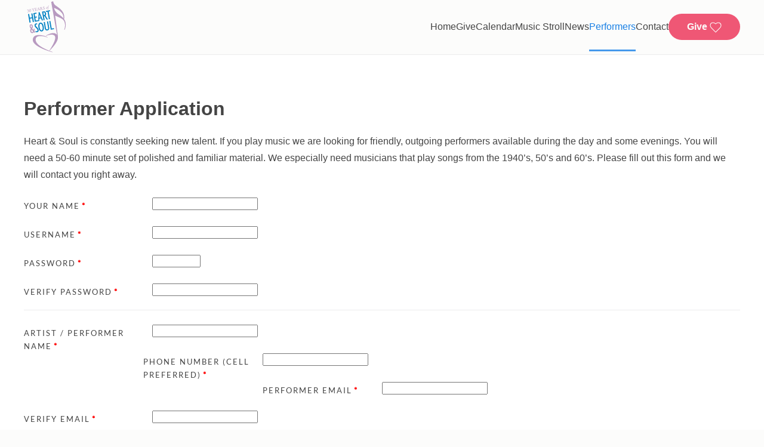

--- FILE ---
content_type: text/html; charset=utf-8
request_url: https://heartsoul.org/performers/application
body_size: 9298
content:
<!DOCTYPE html>
<html lang="en-gb" dir="ltr">
    <head>
        <meta name="viewport" content="width=device-width, initial-scale=1">
        <link rel="icon" href="/images/icons/admin/favicon.ico" sizes="any">
                <link rel="icon" href="/images/icons/admin/favicon.ico" type="image/svg+xml">
                <link rel="apple-touch-icon" href="/images/icons/admin/resized/48x48.png">
        <meta charset="utf-8">
	<meta name="description" content="Healing the human spirit by bringing music and performing arts to isolated people.">
	<meta name="generator" content="Joomla! - Open Source Content Management">
	<title>Performer Application - Heart &amp; Soul</title>
	<link href="http://heartsoul.org/performers/application" rel="canonical">
	<link href="/favicon.ico" rel="icon" type="image/vnd.microsoft.icon">
<link href="/media/vendor/joomla-custom-elements/css/joomla-alert.min.css?0.2.0" rel="stylesheet" />
	<link href="/media/system/css/joomla-fontawesome.min.css?4.5.21" rel="preload" as="style" onload="this.onload=null;this.rel='stylesheet'" />
	<link href="/templates/yootheme/css/theme.12.css?1750878116" rel="stylesheet" />
	<link href="/templates/yootheme/css/theme.update.css?4.5.21" rel="stylesheet" />
	<link href="/media/com_rsform/css/front.min.css?6eda904044e90620876fce1f37371521" rel="stylesheet" />
<script src="/media/vendor/jquery/js/jquery.min.js?3.7.1"></script>
	<script src="/media/legacy/js/jquery-noconflict.min.js?647005fc12b79b3ca2bb30c059899d5994e3e34d"></script>
	<script type="application/json" class="joomla-script-options new">{"joomla.jtext":{"ERROR":"Remember","MESSAGE":"Message","NOTICE":"Notice","WARNING":"Warning","JCLOSE":"Close","JOK":"OK","JOPEN":"Open"},"system.paths":{"root":"","rootFull":"https:\/\/heartsoul.org\/","base":"","baseFull":"https:\/\/heartsoul.org\/"},"csrf.token":"895a881bfb636583ad642367be939c07","system.keepalive":{"interval":840000,"uri":"\/component\/ajax\/?format=json"}}</script>
	<script src="/media/system/js/core.min.js?37ffe4186289eba9c5df81bea44080aff77b9684"></script>
	<script src="/media/system/js/keepalive-es5.min.js?4eac3f5b0c42a860f0f438ed1bea8b0bdddb3804" defer nomodule></script>
	<script src="/media/system/js/messages-es5.min.js?c29829fd2432533d05b15b771f86c6637708bd9d" nomodule defer></script>
	<script src="/media/system/js/keepalive.min.js?9f10654c2f49ca104ca0449def6eec3f06bd19c0" type="module"></script>
	<script src="/media/system/js/messages.min.js?7f7aa28ac8e8d42145850e8b45b3bc82ff9a6411" type="module"></script>
	<script src="/templates/yootheme/vendor/assets/uikit/dist/js/uikit.min.js?4.5.21"></script>
	<script src="/templates/yootheme/vendor/assets/uikit/dist/js/uikit-icons-design-escapes.min.js?4.5.21"></script>
	<script src="/templates/yootheme/js/theme.js?4.5.21"></script>
	<script src="/media/com_rsform/js/script.min.js?6eda904044e90620876fce1f37371521"></script>
	<script src="https://www.google.com/recaptcha/api.js?render=explicit"></script>
	<script src="/media/plg_system_rsfprecaptchav2/js/recaptchav2.js?6eda904044e90620876fce1f37371521"></script>
	<script>window.yootheme ||= {}; var $theme = yootheme.theme = {"i18n":{"close":{"label":"Close"},"totop":{"label":"Back to top"},"marker":{"label":"Open"},"navbarToggleIcon":{"label":"Open Menu"},"paginationPrevious":{"label":"Previous page"},"paginationNext":{"label":"Next Page"},"searchIcon":{"toggle":"Open Search","submit":"Submit Search"},"slider":{"next":"Next slide","previous":"Previous slide","slideX":"Slide %s","slideLabel":"%s of %s"},"slideshow":{"next":"Next slide","previous":"Previous slide","slideX":"Slide %s","slideLabel":"%s of %s"},"lightboxPanel":{"next":"Next slide","previous":"Previous slide","slideLabel":"%s of %s","close":"Close"}}};</script>
	<script>RSFormPro.Translations.add(4, "image", "VALIDATIONMESSAGE", "Image file must be under 20MB and be .JPG or .PNG format");</script>
	<script>RSFormPro.Translations.addCommonTranslation("COM_RSFORM_FILE_EXCEEDS_LIMIT", "Selected file %1$s exceeds maximum allowed size of %2$s kb.");RSFormPro.Translations.addCommonTranslation("COM_RSFORM_FILE_EXTENSION_NOT_ALLOWED", "Selected file %s extension is not allowed.");RSFormPro.Translations.addCommonTranslation("COM_RSFORM_MINFILES_REQUIRED", "This field requires at least %d files to be uploaded.");RSFormPro.Translations.addCommonTranslation("COM_RSFORM_MAXFILES_REQUIRED", "You have added too many files - this field allows a maximum of %d files to be uploaded.");</script>
	<script>RSFormProReCAPTCHAv2.loaders.push(function(){
	if (typeof RSFormProReCAPTCHAv2.forms[4] === 'undefined') {
		var id = grecaptcha.render('g-recaptcha-43', {"sitekey":"6LcCC-ISAAAAAMi8wQXDhxDZm4HruKCcUojJFzCh","theme":"light","type":"image","size":"normal"});
		RSFormProReCAPTCHAv2.forms[4] = id;
		
	}
});</script>
	<script>RSFormProUtils.addEvent(window, 'load', function(){
	RSFormPro.setHTML5Validation('4', false, {"parent":"","field":"uk-form-danger"}, 0);  
});</script>
	<script>jQuery.getScript("https://dev.heartsoul.org/templates/yootheme/js/sorttable.js");    
});</script>

    </head>
    <body class="">

        <div class="uk-hidden-visually uk-notification uk-notification-top-left uk-width-auto">
            <div class="uk-notification-message">
                <a href="#tm-main" class="uk-link-reset">Skip to main content</a>
            </div>
        </div>

        
        
        <div class="tm-page">

                        


<header class="tm-header-mobile uk-hidden@m">


    
        <div class="uk-navbar-container">

            <div class="uk-container uk-container-expand">
                <nav class="uk-navbar" uk-navbar="{&quot;align&quot;:&quot;right&quot;,&quot;container&quot;:&quot;.tm-header-mobile&quot;,&quot;boundary&quot;:&quot;.tm-header-mobile .uk-navbar-container&quot;}">

                                        <div class="uk-navbar-left ">

                        
                                                    <a uk-toggle href="#tm-dialog-mobile" class="uk-navbar-toggle">

        
        <div uk-navbar-toggle-icon></div>

        
    </a>
                        
                        
                    </div>
                    
                                        <div class="uk-navbar-center">

                                                    <a href="https://heartsoul.org/" aria-label="Back to home" class="uk-logo uk-navbar-item">
    <picture>
<source type="image/webp" srcset="/templates/yootheme/cache/46/heart-and-soul-utah-logo-30-years-4601092d.webp 50w, /templates/yootheme/cache/08/heart-and-soul-utah-logo-30-years-08802802.webp 100w" sizes="(min-width: 50px) 50px">
<img alt="Heart &amp; Soul" loading="eager" src="/templates/yootheme/cache/32/heart-and-soul-utah-logo-30-years-3246fc06.png" width="50" height="60">
</picture></a>
                        
                        
                    </div>
                    
                    
                </nav>
            </div>

        </div>

    



        <div id="tm-dialog-mobile" uk-offcanvas="container: true; overlay: true" mode="slide" flip>
        <div class="uk-offcanvas-bar uk-flex uk-flex-column">

                        <button class="uk-offcanvas-close uk-close-large" type="button" uk-close uk-toggle="cls: uk-close-large; mode: media; media: @s"></button>
            
                        <div class="uk-margin-auto-bottom uk-text-center">
                
<div class="uk-grid uk-child-width-1-1" uk-grid>    <div>
<div class="uk-panel" id="module-tm-3">

    
    <ul class="uk-grid uk-flex-inline uk-flex-middle uk-flex-nowrap uk-grid-small">                    <li><a href="https://www.facebook.com/HeartSoulUtah/" class="uk-preserve-width uk-icon-button" rel="noreferrer" target="_blank"><span uk-icon="icon: facebook;"></span></a></li>
                    <li><a href="https://www.instagram.com/heartandsoul_ut/" class="uk-preserve-width uk-icon-button" rel="noreferrer" target="_blank"><span uk-icon="icon: instagram;"></span></a></li>
                    <li><a href="https://twitter.com/HeartSoulSLC" class="uk-preserve-width uk-icon-button" rel="noreferrer" target="_blank"><span uk-icon="icon: twitter;"></span></a></li>
                    <li><a href="https://www.youtube.com/channel/UCwSwo7lE-plcr549ZMF451g" class="uk-preserve-width uk-icon-button" rel="noreferrer" target="_blank"><span uk-icon="icon: youtube;"></span></a></li>
            </ul>
</div>
</div>    <div>
<div class="uk-panel" id="module-menu-dialog-mobile">

    
    
<ul class="uk-nav uk-nav-default uk-nav-center">
    
	<li class="item-662"><a href="/">Home</a></li>
	<li class="item-104"><a href="/give">Give</a></li>
	<li class="item-105"><a href="/calendar">Calendar</a></li>
	<li class="item-124"><a href="/music-stroll">Music Stroll</a></li>
	<li class="item-106"><a href="/news">News</a></li>
	<li class="item-310 uk-active uk-parent"><a href="/performers">Performers</a>
	<ul class="uk-nav-sub">

		<li class="item-229 uk-active"><a href="/performers/application">Performer Application</a></li></ul></li>
	<li class="item-108"><a href="/about">Contact</a></li></ul>

</div>
</div>    <div>
<div class="uk-panel" id="module-300">

    
    
<div class="uk-margin-remove-last-child custom" ><p><a class="uk-button uk-button-danger" href="https://donorbox.org/give-the-gift-of-music-today"> Give </a></p></div>

</div>
</div></div>
            </div>
            
            
        </div>
    </div>
    
    
    

</header>




<header class="tm-header uk-visible@m">



        <div uk-sticky media="@m" cls-active="uk-navbar-sticky" sel-target=".uk-navbar-container">
    
        <div class="uk-navbar-container">

            <div class="uk-container">
                <nav class="uk-navbar" uk-navbar="{&quot;align&quot;:&quot;right&quot;,&quot;container&quot;:&quot;.tm-header &gt; [uk-sticky]&quot;,&quot;boundary&quot;:&quot;.tm-header .uk-navbar-container&quot;}">

                                        <div class="uk-navbar-left ">

                                                    <a href="https://heartsoul.org/" aria-label="Back to home" class="uk-logo uk-navbar-item">
    <img alt="Heart &amp; Soul" loading="eager" width="75" height="101" src="/images/home/heart-and-soul-utah-logo-30-years.svg"></a>
                        
                        
                        
                    </div>
                    
                    
                                        <div class="uk-navbar-right">

                                                    
<ul class="uk-navbar-nav">
    
	<li class="item-662"><a href="/">Home</a></li>
	<li class="item-104"><a href="/give">Give</a></li>
	<li class="item-105"><a href="/calendar">Calendar</a></li>
	<li class="item-124"><a href="/music-stroll">Music Stroll</a></li>
	<li class="item-106"><a href="/news">News</a></li>
	<li class="item-310 uk-active uk-parent"><a href="/performers">Performers</a>
	<div class="uk-drop uk-navbar-dropdown"><div><ul class="uk-nav uk-navbar-dropdown-nav">

		<li class="item-229 uk-active"><a href="/performers/application">Performer Application</a></li></ul></div></div></li>
	<li class="item-108"><a href="/about">Contact</a></li></ul>

                        
                                                    
<div class="uk-navbar-item" id="module-299">

    
    
<div class="uk-margin-remove-last-child custom" ><a uk-icon="icon: heart" href="https://donorbox.org/give-the-gift-of-music-today" class="uk-button uk-button-danger"> Give </a></div>

</div>

                        
                    </div>
                    
                </nav>
            </div>

        </div>

        </div>
    







</header>

            
            

            <main id="tm-main"  class="tm-main uk-section uk-section-default" uk-height-viewport="expand: true">

                                <div class="uk-container">

                    
                            
                
                <div id="system-message-container" aria-live="polite"></div>

                <form method="post"  id="userForm" enctype="multipart/form-data" action="https://heartsoul.org/performers/application"><h2>Performer Application</h2>

<!-- Do not remove this ID, it is used to identify the page so that the pagination script can work correctly -->
<div class="formContainer uk-form-horizontal" id="rsform_4_page_0">
	<div class="uk-grid">
		<div class="uk-width-1-1">
			<div class="uk-margin rsform-block rsform-block-requirements rsform-type-freetext">
					Heart & Soul is constantly seeking new talent. If you play music we are looking for friendly, outgoing performers available during the day and some evenings. You will need a 50-60 minute set of polished and familiar material. We especially need musicians that play songs from the 1940’s, 50’s and 60’s.  Please fill out this form and we will contact you right away.
			</div>
			<div class="uk-margin rsform-block rsform-block-name rsform-type-textbox">
				<label class="uk-form-label formControlLabel" for="name">Your Name<strong class="formRequired"><span class="uk-text-bold" style="color: red;">*</span></strong></label>
				<div class="formControls uk-form-controls">
					<input type="text" value="" size="20" name="form[name]" id="name" class="rsform-input-box uk-input" aria-required="true" />
					<span class="formValidation"><span id="component23" class="formNoError">Type in your name</span></span>
				</div>
			</div>
			<div class="uk-margin rsform-block rsform-block-username rsform-type-textbox">
				<label class="uk-form-label formControlLabel" for="username">Username<strong class="formRequired"><span class="uk-text-bold" style="color: red;">*</span></strong></label>
				<div class="formControls uk-form-controls">
					<input type="text" value="" size="20" name="form[username]" id="username" class="rsform-input-box uk-input" aria-required="true" />
					<span class="formValidation"><span id="component28" class="formNoError">Invalid Input</span></span>
				</div>
			</div>
			<div class="uk-margin rsform-block rsform-block-password rsform-type-password">
				<label class="uk-form-label formControlLabel" for="password">Password<strong class="formRequired"><span class="uk-text-bold" style="color: red;">*</span></strong></label>
				<div class="formControls uk-form-controls">
					<input type="password" value="" size="8" maxlength="32" name="form[password]" id="password" class="rsform-password-box uk-input" aria-required="true" />
					<span class="formValidation"><span id="component29" class="formNoError">Type a password with at least 8 characters and 1 number and 1 symbol</span></span>
				</div>
			</div>
			<div class="uk-margin rsform-block rsform-block-verifypassword rsform-type-password">
				<label class="uk-form-label formControlLabel" for="verifypassword">Verify Password<strong class="formRequired"><span class="uk-text-bold" style="color: red;">*</span></strong></label>
				<div class="formControls uk-form-controls">
					<input type="password" value="" name="form[verifypassword]" id="verifypassword" class="rsform-password-box uk-input" aria-required="true" />
					<span class="formValidation"><span id="component31" class="formNoError">Passwords do not match</span></span>
				</div>
			</div>
			<div class="uk-margin rsform-block rsform-block-linebreak rsform-type-freetext">
					<hr>
			</div>
			<div class="uk-margin rsform-block rsform-block-performername rsform-type-textbox">
				<label class="uk-form-label formControlLabel" for="performername">Artist / Performer Name<strong class="formRequired"><span class="uk-text-bold" style="color: red;">*</span></strong></label>
				<div class="formControls uk-form-controls">
					<input type="text" value="" size="20" name="form[performername]" id="performername" class="rsform-input-box uk-input" aria-required="true" />
					<span class="formValidation"><span id="component33" class="formNoError">Type artist or performer name</span></span>
				</div>
			</div>
			<div class="uk-margin rsform-block rsform-block-phone rsform-type-textbox">
				<label class="uk-form-label formControlLabel" for="phone" uk-tooltip="title: Primary contact phone number for performer, other contact details can be listed below in Performer Availability; pos: top-left">Phone Number (Cell preferred)<strong class="formRequired"><span class="uk-text-bold" style="color: red;">*</span></strong></label>
				<div class="formControls uk-form-controls">
					<input type="text" value="" size="20" name="form[phone]" id="phone" class="rsform-input-box uk-input" aria-required="true" />
					<span class="formValidation"><span id="component51" class="formNoError">Please type in your phone number including area code</span></span>
				</div>
			</div>
			<div class="uk-margin rsform-block rsform-block-email rsform-type-textbox">
				<label class="uk-form-label formControlLabel" for="email">Performer Email<strong class="formRequired"><span class="uk-text-bold" style="color: red;">*</span></strong></label>
				<div class="formControls uk-form-controls">
					<input type="text" value="" size="20" name="form[email]" id="email" class="rsform-input-box uk-input" aria-required="true" />
					<span class="formValidation"><span id="component24" class="formNoError">Please let us know your email address.</span></span>
				</div>
			</div>
			<div class="uk-margin rsform-block rsform-block-verifyemail rsform-type-textbox">
				<label class="uk-form-label formControlLabel" for="verifyemail">Verify Email<strong class="formRequired"><span class="uk-text-bold" style="color: red;">*</span></strong></label>
				<div class="formControls uk-form-controls">
					<input type="text" value="" size="20" name="form[verifyemail]" id="verifyemail" class="rsform-input-box uk-input" aria-required="true" />
					<span class="formValidation"><span id="component30" class="formNoError">Email addresses must match</span></span>
				</div>
			</div>
			<div class="uk-margin rsform-block rsform-block-type rsform-type-selectlist">
				<label class="uk-form-label formControlLabel" for="type">Performer Type<strong class="formRequired"><span class="uk-text-bold" style="color: red;">*</span></strong></label>
				<div class="formControls uk-form-controls">
					<select name="form[type][]" id="type" class="rsform-select-box uk-select" aria-required="true"><option value="Music">Music</option><option value="Comedy">Comedy</option><option value="Dance">Dance</option><option value="Magic">Magic</option><option value="Poetry">Poetry</option></select>
					<span class="formValidation"><span id="component40" class="formNoError">choose performer type</span></span>
				</div>
			</div>
			<div class="uk-margin rsform-block rsform-block-description rsform-type-textarea">
				<label class="uk-form-label formControlLabel" for="description">Performer Description (For use on website)<strong class="formRequired"><span class="uk-text-bold" style="color: red;">*</span></strong></label>
				<div class="formControls uk-form-controls">
					<textarea cols="50" rows="5" name="form[description]" id="description" class="rsform-text-box uk-textarea" aria-required="true"></textarea>
					<span class="formValidation"><span id="component39" class="formNoError">type a short description of the performer</span></span>
				</div>
			</div>
			<div class="uk-margin rsform-block rsform-block-style rsform-type-checkboxgroup">
				<label class="uk-form-label formControlLabel" id="style-grouplbl">Style of Music or Dance<strong class="formRequired"><span class="uk-text-bold" style="color: red;">*</span></strong></label>
				<div class="formControls uk-form-controls" role="group" aria-labelledby="style-grouplbl">
					<label id="style0-lbl" for="style0"><input type="checkbox"  name="form[style][]" value="Americana" id="style0" class="rsform-checkbox uk-checkbox" aria-required="true" /> Americana</label> <label id="style1-lbl" for="style1"><input type="checkbox"  name="form[style][]" value="Ballet" id="style1" class="rsform-checkbox uk-checkbox" aria-required="true" /> Ballet</label> <label id="style2-lbl" for="style2"><input type="checkbox"  name="form[style][]" value="Ballroom" id="style2" class="rsform-checkbox uk-checkbox" aria-required="true" /> Ballroom</label> <label id="style3-lbl" for="style3"><input type="checkbox"  name="form[style][]" value="Big Band" id="style3" class="rsform-checkbox uk-checkbox" aria-required="true" /> Big Band</label> <label id="style4-lbl" for="style4"><input type="checkbox"  name="form[style][]" value="Bluegrass" id="style4" class="rsform-checkbox uk-checkbox" aria-required="true" /> Bluegrass</label> <label id="style5-lbl" for="style5"><input type="checkbox"  name="form[style][]" value="Blues" id="style5" class="rsform-checkbox uk-checkbox" aria-required="true" /> Blues</label> <label id="style6-lbl" for="style6"><input type="checkbox"  name="form[style][]" value="Classical" id="style6" class="rsform-checkbox uk-checkbox" aria-required="true" /> Classical</label> <label id="style7-lbl" for="style7"><input type="checkbox"  name="form[style][]" value="Country" id="style7" class="rsform-checkbox uk-checkbox" aria-required="true" /> Country</label> <label id="style8-lbl" for="style8"><input type="checkbox"  name="form[style][]" value="Easy Listening" id="style8" class="rsform-checkbox uk-checkbox" aria-required="true" /> Easy Listening</label> <label id="style9-lbl" for="style9"><input type="checkbox"  name="form[style][]" value="Folk" id="style9" class="rsform-checkbox uk-checkbox" aria-required="true" /> Folk</label> <label id="style10-lbl" for="style10"><input type="checkbox"  name="form[style][]" value="Funk" id="style10" class="rsform-checkbox uk-checkbox" aria-required="true" /> Funk</label> <label id="style11-lbl" for="style11"><input type="checkbox"  name="form[style][]" value="Gospel" id="style11" class="rsform-checkbox uk-checkbox" aria-required="true" /> Gospel</label> <label id="style12-lbl" for="style12"><input type="checkbox"  name="form[style][]" value="Hip Hop" id="style12" class="rsform-checkbox uk-checkbox" aria-required="true" /> Hip Hop</label> <label id="style13-lbl" for="style13"><input type="checkbox"  name="form[style][]" value="Island" id="style13" class="rsform-checkbox uk-checkbox" aria-required="true" /> Island</label> <label id="style14-lbl" for="style14"><input type="checkbox"  name="form[style][]" value="Jazz" id="style14" class="rsform-checkbox uk-checkbox" aria-required="true" /> Jazz</label> <label id="style15-lbl" for="style15"><input type="checkbox"  name="form[style][]" value="Latin" id="style15" class="rsform-checkbox uk-checkbox" aria-required="true" /> Latin</label> <label id="style16-lbl" for="style16"><input type="checkbox"  name="form[style][]" value="Metal" id="style16" class="rsform-checkbox uk-checkbox" aria-required="true" /> Metal</label> <label id="style17-lbl" for="style17"><input type="checkbox"  name="form[style][]" value="Modern" id="style17" class="rsform-checkbox uk-checkbox" aria-required="true" /> Modern</label> <label id="style18-lbl" for="style18"><input type="checkbox"  name="form[style][]" value="Old Time" id="style18" class="rsform-checkbox uk-checkbox" aria-required="true" /> Old Time</label> <label id="style19-lbl" for="style19"><input type="checkbox"  name="form[style][]" value="Original" id="style19" class="rsform-checkbox uk-checkbox" aria-required="true" /> Original</label> <label id="style20-lbl" for="style20"><input type="checkbox"  name="form[style][]" value="Pop" id="style20" class="rsform-checkbox uk-checkbox" aria-required="true" /> Pop</label> <label id="style21-lbl" for="style21"><input type="checkbox"  name="form[style][]" value="R&amp;B" id="style21" class="rsform-checkbox uk-checkbox" aria-required="true" /> R&B</label> <label id="style22-lbl" for="style22"><input type="checkbox"  name="form[style][]" value="Reggae" id="style22" class="rsform-checkbox uk-checkbox" aria-required="true" /> Reggae</label> <label id="style23-lbl" for="style23"><input type="checkbox"  name="form[style][]" value="Rock" id="style23" class="rsform-checkbox uk-checkbox" aria-required="true" /> Rock</label> <label id="style24-lbl" for="style24"><input type="checkbox"  name="form[style][]" value="Ska" id="style24" class="rsform-checkbox uk-checkbox" aria-required="true" /> Ska</label> <label id="style25-lbl" for="style25"><input type="checkbox"  name="form[style][]" value="Soul" id="style25" class="rsform-checkbox uk-checkbox" aria-required="true" /> Soul</label> <label id="style26-lbl" for="style26"><input type="checkbox"  name="form[style][]" value="Swing" id="style26" class="rsform-checkbox uk-checkbox" aria-required="true" /> Swing</label> <label id="style27-lbl" for="style27"><input type="checkbox"  name="form[style][]" value="Traditional" id="style27" class="rsform-checkbox uk-checkbox" aria-required="true" /> Traditional</label> <label id="style28-lbl" for="style28"><input type="checkbox"  name="form[style][]" value="Western" id="style28" class="rsform-checkbox uk-checkbox" aria-required="true" /> Western</label> <label id="style29-lbl" for="style29"><input type="checkbox"  name="form[style][]" value="World" id="style29" class="rsform-checkbox uk-checkbox" aria-required="true" /> World</label> 
					<span class="formValidation"><span id="component41" class="formNoError">Invalid Input</span></span>
				</div>
			</div>
			<div class="uk-margin rsform-block rsform-block-website rsform-type-textbox">
				<label class="uk-form-label formControlLabel" for="website" uk-tooltip="title: Performer website, Facebook page or other profile page; pos: top-left">Performer Website</label>
				<div class="formControls uk-form-controls">
					<input type="text" value="" size="20" name="form[website]" id="website" class="rsform-input-box uk-input" />
					<span class="formValidation"><span id="component38" class="formNoError">Type in valid website address for example: www.heartsoul.org</span></span>
				</div>
			</div>
			<div class="uk-margin rsform-block rsform-block-image rsform-type-fileupload">
				<label class="uk-form-label formControlLabel" for="image">Performer Image<strong class="formRequired"><span class="uk-text-bold" style="color: red;">*</span></strong></label>
				<div class="formControls uk-form-controls">
					<div uk-form-custom="target: true"><input type="file" name="form[image]" id="image" class="rsform-upload-box" aria-required="true" data-rsfp-required="true" data-rsfp-exts="[&quot;jpg&quot;,&quot;png&quot;,&quot;jpeg&quot;,&quot;gif&quot;,&quot;tif&quot;]" data-rsfp-size="20971520" /><input class="uk-input uk-form-width-medium" type="text" placeholder="Select file" disabled><button class="uk-button uk-button-default" type="button" tabindex="-1">Select</button></div>
					<span class="formValidation"><span id="component42" class="formNoError">Image file must be under 20MB and be .JPG or .PNG format</span></span>
				</div>
			</div>
			<div class="uk-margin rsform-block rsform-block-musicstroll rsform-type-radiogroup">
				<label class="uk-form-label formControlLabel" id="musicstroll-grouplbl">Interested in playing at Music Stroll<strong class="formRequired"><span class="uk-text-bold" style="color: red;">*</span></strong></label>
				<div class="formControls uk-form-controls" role="group" aria-labelledby="musicstroll-grouplbl">
					<label id="musicstroll0-lbl" for="musicstroll0"><input type="radio"  name="form[musicstroll]" value="No" id="musicstroll0" class="rsform-radio uk-radio" aria-required="true" /> No</label> <label id="musicstroll1-lbl" for="musicstroll1"><input type="radio"  name="form[musicstroll]" value="Yes" id="musicstroll1" class="rsform-radio uk-radio" aria-required="true" /> Yes</label> 
					<span class="formValidation"><span id="component48" class="formNoError">Invalid Input</span></span>
				</div>
			</div>
			<div class="uk-margin rsform-block rsform-block-availability rsform-type-textarea">
				<label class="uk-form-label formControlLabel" for="availability" uk-tooltip="title: Time(s) of day, day(s) of week, area comfortable traveling to, any other contact information; pos: top-left">Performer Availability<strong class="formRequired"><span class="uk-text-bold" style="color: red;">*</span></strong></label>
				<div class="formControls uk-form-controls">
					<textarea cols="50" rows="5" name="form[availability]" id="availability" class="rsform-text-box uk-textarea" aria-required="true"></textarea>
					<span class="formValidation"><span id="component46" class="formNoError">Invalid Input</span></span>
				</div>
			</div>
			<div class="uk-margin rsform-block rsform-block-address rsform-type-textbox">
				<label class="uk-form-label formControlLabel" for="address">Street Address<strong class="formRequired"><span class="uk-text-bold" style="color: red;">*</span></strong></label>
				<div class="formControls uk-form-controls">
					<input type="text" value="" size="20" name="form[address]" id="address" class="rsform-input-box uk-input" aria-required="true" />
					<span class="formValidation"><span id="component34" class="formNoError">Type the first part of your address, the street number and name</span></span>
				</div>
			</div>
			<div class="uk-margin rsform-block rsform-block-addresscity rsform-type-textbox">
				<label class="uk-form-label formControlLabel" for="addresscity">City<strong class="formRequired"><span class="uk-text-bold" style="color: red;">*</span></strong></label>
				<div class="formControls uk-form-controls">
					<input type="text" value="" size="20" name="form[addresscity]" id="addresscity" class="rsform-input-box uk-input" aria-required="true" />
					<span class="formValidation"><span id="component35" class="formNoError">type city name</span></span>
				</div>
			</div>
			<div class="uk-margin rsform-block rsform-block-addressstate rsform-type-selectlist">
				<label class="uk-form-label formControlLabel" for="addressstate">state<strong class="formRequired"><span class="uk-text-bold" style="color: red;">*</span></strong></label>
				<div class="formControls uk-form-controls">
					<select name="form[addressstate][]" id="addressstate" class="rsform-select-box uk-select" aria-required="true"><option value="UT">UT</option></select>
					<span class="formValidation"><span id="component36" class="formNoError">Choose state</span></span>
				</div>
			</div>
			<div class="uk-margin rsform-block rsform-block-addresszip rsform-type-textbox">
				<label class="uk-form-label formControlLabel" for="addresszip">Zip Code<strong class="formRequired"><span class="uk-text-bold" style="color: red;">*</span></strong></label>
				<div class="formControls uk-form-controls">
					<input type="text" value="" size="20" name="form[addresszip]" id="addresszip" class="rsform-input-box uk-input" aria-required="true" />
					<span class="formValidation"><span id="component37" class="formNoError">Type zip code</span></span>
				</div>
			</div>
			<div class="uk-margin rsform-block rsform-block-guidelines rsform-type-freetext">
					You must read and agree to the  <a href="/performer-guidelines" target="_blank" class="uk-button uk-button-primary uk-button-medium">Performer Guidelines</a>
			</div>
			<div class="uk-margin rsform-block rsform-block-agreement rsform-type-checkboxgroup">
				<label class="uk-form-label formControlLabel" id="agreement-grouplbl"><strong class="formRequired"><span class="uk-text-bold" style="color: red;">*</span></strong></label>
				<div class="formControls uk-form-controls" role="group" aria-labelledby="agreement-grouplbl">
					<label id="agreement0-lbl" for="agreement0"><input type="checkbox"  name="form[agreement][]" value="I Agree to Performer Guidlines" id="agreement0" class="rsform-checkbox uk-checkbox" aria-required="true" /> I Agree to Performer Guidlines</label> 
					<span class="formValidation"><span id="component53" class="formNoError">Invalid Input</span></span>
				</div>
			</div>
			<div class="uk-margin rsform-block rsform-block-captcha rsform-type-recaptchav2">
				<label class="uk-form-label formControlLabel"><strong class="formRequired"><span class="uk-text-bold" style="color: red;">*</span></strong></label>
				<div class="formControls uk-form-controls">
					<div id="g-recaptcha-43"></div>
			<noscript>
			  <div style="width: 302px; height: 352px;">
				<div style="width: 302px; height: 352px; position: relative;">
				  <div style="width: 302px; height: 352px; position: absolute;">
					<iframe src="https://www.google.com/recaptcha/api/fallback?k=6LcCC-ISAAAAAMi8wQXDhxDZm4HruKCcUojJFzCh" frameborder="0" scrolling="no" style="width: 302px; height:352px; border-style: none;"></iframe>
				  </div>
				  <div style="width: 250px; height: 80px; position: absolute; border-style: none; bottom: 21px; left: 25px; margin: 0px; padding: 0px; right: 25px;">
					<textarea id="g-recaptcha-response" name="g-recaptcha-response" class="g-recaptcha-response" style="width: 250px; height: 80px; border: 1px solid #c1c1c1; margin: 0px; padding: 0px; resize: none;"></textarea>
				  </div>
				</div>
			  </div>
			</noscript>
					<span class="formValidation"><span id="component43" class="formNoError">Invalid Input</span></span>
				</div>
			</div>
			<div class="uk-margin rsform-block rsform-block-register rsform-type-submitbutton">
				<label class="uk-form-label formControlLabel"></label>
				<div class="formControls uk-form-controls">
					<button type="submit" name="form[register]" id="register" class="rsform-submit-button  uk-button uk-button-primary" >Register</button>
					<span class="formValidation"></span>
				</div>
			</div>
		</div>
	</div>
</div><input type="hidden" name="form[formId]" value="4"/><input type="hidden" name="895a881bfb636583ad642367be939c07" value="1"></form>

                
                        
                </div>
                
            </main>

            

                        <footer>
                <!-- Builder #footer -->
<div class="uk-section-default uk-section uk-section-small">
    
        
        
        
            
                                <div class="uk-container">                
                    <div class="uk-grid-margin uk-container uk-container-small"><div class="uk-grid tm-grid-expand uk-child-width-1-1">
<div class="uk-width-1-1">
    
        
            
            
            
                
                    
<h3 class="uk-text-muted uk-text-center">        Supporters    </h3>
<div class="uk-margin uk-text-center">
    
        <div class="uk-grid uk-child-width-1-2 uk-child-width-1-4@m uk-flex-center uk-flex-middle uk-grid-match" uk-grid>                <div>
<div class="el-item uk-flex uk-flex-column">
        <a class="uk-flex-1 uk-card uk-card-hover uk-transition-toggle uk-margin-remove-first-child uk-link-toggle" href="https://slco.org/zap/" target="_blank">    
        
            
                
            
            
                                

        <div class="uk-inline-clip">    
                <picture>
<source type="image/webp" srcset="/templates/yootheme/cache/83/zapcolorlogohoriz-83171206.webp 195w, /templates/yootheme/cache/84/zapcolorlogohoriz-8460564b.webp 390w" sizes="(min-width: 195px) 195px">
<img src="/templates/yootheme/cache/7d/zapcolorlogohoriz-7d917286.jpeg" width="195" height="80" alt loading="lazy" class="el-image uk-transition-scale-up uk-transition-opaque">
</picture>        
        
        </div>    
                
                
                    

        
        
        
    
        
        
        
        
        

                
                
            
        
        </a>    
</div></div>
                <div>
<div class="el-item uk-flex uk-flex-column">
        <a class="uk-flex-1 uk-card uk-card-hover uk-transition-toggle uk-margin-remove-first-child uk-link-toggle" href="https://artsandmuseums.utah.gov/" target="_blank">    
        
            
                
            
            
                                

        <div class="uk-inline-clip">    
                <picture>
<source type="image/webp" srcset="/templates/yootheme/cache/cc/UAM_Recognition_Logo_Color-300x143-cca4b328.webp 168w, /templates/yootheme/cache/62/UAM_Recognition_Logo_Color-300x143-62a5e28e.webp 300w" sizes="(min-width: 168px) 168px">
<img src="/templates/yootheme/cache/1f/UAM_Recognition_Logo_Color-300x143-1f18c266.jpeg" width="168" height="80" alt loading="lazy" class="el-image uk-transition-scale-up uk-transition-opaque">
</picture>        
        
        </div>    
                
                
                    

        
        
        
    
        
        
        
        
        

                
                
            
        
        </a>    
</div></div>
                <div>
<div class="el-item uk-flex uk-flex-column">
        <a class="uk-flex-1 uk-card uk-card-hover uk-transition-toggle uk-margin-remove-first-child uk-link-toggle" href="https://sorensonlegacyfoundation.org/" target="_blank">    
        
            
                
            
            
                                

        <div class="uk-inline-clip">    
                <picture>
<source type="image/webp" srcset="/templates/yootheme/cache/99/Sorensen-Legacy-Foundation-995a004c.webp 140w, /templates/yootheme/cache/52/Sorensen-Legacy-Foundation-52e107d9.webp 280w" sizes="(min-width: 140px) 140px">
<img src="/templates/yootheme/cache/f0/Sorensen-Legacy-Foundation-f0355156.jpeg" width="140" height="80" alt loading="lazy" class="el-image uk-transition-scale-up uk-transition-opaque">
</picture>        
        
        </div>    
                
                
                    

        
        
        
    
        
        
        
        
        

                
                
            
        
        </a>    
</div></div>
                <div>
<div class="el-item uk-flex uk-flex-column">
        <a class="uk-flex-1 uk-card uk-card-primary uk-transition-toggle uk-margin-remove-first-child uk-link-toggle" href="https://www.gsecclesfoundation.org/" target="_blank">    
        
            
                
            
            
                                

        <div class="uk-inline-clip">    
                <picture>
<source type="image/webp" srcset="/templates/yootheme/cache/88/MASTER-ECCLES-LOGO-white-88ae82ce.webp 378w, /templates/yootheme/cache/b6/MASTER-ECCLES-LOGO-white-b63d5a5f.webp 598w, /templates/yootheme/cache/59/MASTER-ECCLES-LOGO-white-596fecbe.webp 599w, /templates/yootheme/cache/d0/MASTER-ECCLES-LOGO-white-d0862444.webp 600w" sizes="(min-width: 378px) 378px">
<img src="/templates/yootheme/cache/c8/MASTER-ECCLES-LOGO-white-c861e921.png" width="378" height="80" alt loading="lazy" class="el-image uk-transition-scale-up uk-transition-opaque">
</picture>        
        
        </div>    
                
                
                    

        
        
        
    
        
        
        
        
        

                
                
            
        
        </a>    
</div></div>
                <div>
<div class="el-item uk-flex uk-flex-column">
        <a class="uk-flex-1 uk-card uk-card-hover uk-transition-toggle uk-margin-remove-first-child uk-link-toggle" href="https://saltlakearts.org/" target="_blank">    
        
            
                
            
            
                                

        <div class="uk-inline-clip">    
                <picture>
<source type="image/webp" srcset="/templates/yootheme/cache/9e/SLCArts_WhiteLogo-400x400-9e10ba81.webp 80w, /templates/yootheme/cache/9b/SLCArts_WhiteLogo-400x400-9ba45299.webp 160w" sizes="(min-width: 80px) 80px">
<img src="/templates/yootheme/cache/ad/SLCArts_WhiteLogo-400x400-adff08ff.png" width="80" height="80" alt loading="lazy" class="el-image uk-transition-scale-up uk-transition-opaque">
</picture>        
        
        </div>    
                
                
                    

        
        
        
    
        
        
        
        
        

                
                
            
        
        </a>    
</div></div>
                <div>
<div class="el-item uk-flex uk-flex-column">
        <a class="uk-flex-1 uk-card uk-card-hover uk-transition-toggle uk-margin-remove-first-child uk-link-toggle" href="http://www.doctorowfoundation.org/" target="_blank">    
        
            
                
            
            
                                

        <div class="uk-inline-clip">    
                <picture>
<source type="image/webp" srcset="/templates/yootheme/cache/4f/jarvis-and-constance-dctorow-family-foundation-4ff5dde1.webp 144w, /templates/yootheme/cache/b7/jarvis-and-constance-dctorow-family-foundation-b77a6805.webp 288w" sizes="(min-width: 144px) 144px">
<img src="/templates/yootheme/cache/ca/jarvis-and-constance-dctorow-family-foundation-ca61efee.png" width="144" height="80" alt loading="lazy" class="el-image uk-transition-scale-up uk-transition-opaque">
</picture>        
        
        </div>    
                
                
                    

        
        
        
    
        
        
        
        
        

                
                
            
        
        </a>    
</div></div>
                <div>
<div class="el-item uk-flex uk-flex-column">
        <a class="uk-flex-1 uk-card uk-card-hover uk-transition-toggle uk-margin-remove-first-child uk-link-toggle" href="https://www.davisarts.org/" target="_blank">    
        
            
                
            
            
                                

        <div class="uk-inline-clip">    
                <picture>
<source type="image/webp" srcset="/templates/yootheme/cache/0d/cropped-DAC_logo_PRIMARY-0dbc0a95.webp 80w, /templates/yootheme/cache/ba/cropped-DAC_logo_PRIMARY-ba02b662.webp 160w" sizes="(min-width: 80px) 80px">
<img src="/templates/yootheme/cache/77/cropped-DAC_logo_PRIMARY-7797cc9d.png" width="80" height="80" alt loading="lazy" class="el-image uk-transition-scale-up uk-transition-opaque">
</picture>        
        
        </div>    
                
                
                    

        
        
        
    
        
        
        
        
        

                
                
            
        
        </a>    
</div></div>
                </div>
    
</div>
                
            
        
    
</div></div></div>
                                </div>                
            
        
    
</div>
<div class="uk-section-primary uk-preserve-color uk-section">
    
        
        
        
            
                                <div class="uk-container">                
                    <div class="uk-grid tm-grid-expand uk-grid-margin" uk-grid>
<div class="uk-grid-item-match uk-width-1-3@m">
        <div class="uk-tile-muted uk-preserve-color uk-tile">    
        
            
            
            
                
                    
<h2 class="uk-text-primary uk-text-center">        Give to Heart & Soul    </h2><div class="uk-panel uk-text-secondary uk-margin uk-text-center">Your Gift Brings Hope, Healing and Joy through Live Music</div>
<div class="uk-margin uk-text-center">
    
    
        
        
<a class="el-content uk-button uk-button-default uk-flex-inline uk-flex-center uk-flex-middle" href="https://donorbox.org/give-the-gift-of-music-today" target="_blank">
        <span class="uk-margin-small-right" uk-icon="heart"></span>    
        Give Now    
    
</a>


        
    
    
</div>

                
            
        
        </div>    
</div>
<div class="uk-grid-item-match uk-width-1-3@m">
        <div class="uk-tile-muted uk-preserve-color uk-tile">    
        
            
            
            
                
                    
<h2 class="uk-text-primary uk-text-center">        Connect With Us    </h2><div class="uk-panel uk-text-secondary uk-margin uk-text-center">Receive updates first about Music Stroll and performances in your area by subscribing to our newsletter or connecting with us on Social Media</div>
<div class="uk-margin uk-text-center" uk-scrollspy="target: [uk-scrollspy-class];">    <ul class="uk-child-width-auto uk-grid-small uk-flex-inline uk-flex-middle" uk-grid>
            <li class="el-item">
<a class="el-link uk-icon-button" href="https://www.facebook.com/HeartSoulUtah/" target="_blank" rel="noreferrer"><span uk-icon="icon: facebook;"></span></a></li>
            <li class="el-item">
<a class="el-link uk-icon-button" href="https://www.instagram.com/heartandsoul_ut/" target="_blank" rel="noreferrer"><span uk-icon="icon: instagram;"></span></a></li>
            <li class="el-item">
<a class="el-link uk-icon-button" href="https://twitter.com/HeartSoulSLC" target="_blank" rel="noreferrer"><span uk-icon="icon: twitter;"></span></a></li>
            <li class="el-item">
<a class="el-link uk-icon-button" href="https://www.youtube.com/@HeartSoulORG" target="_blank" rel="noreferrer"><span uk-icon="icon: youtube;"></span></a></li>
    
    </ul></div>
                
            
        
        </div>    
</div>
<div class="uk-grid-item-match uk-width-1-3@m">
        <div class="uk-tile-muted uk-tile">    
        
            
            
            
                
                    
<h2 class="uk-text-primary uk-text-center">        Email Signup    </h2><div class="uk-panel uk-text-secondary uk-margin uk-text-center">Stay updated with Heart & Soul</div>
<div class="uk-margin uk-text-center">
    
    
        
        
<a class="el-content uk-button uk-button-default uk-flex-inline uk-flex-center uk-flex-middle" href="https://heartsoul.org/newsletter">
        <span class="uk-margin-small-right" uk-icon="mail"></span>    
        Join Us    
    
</a>


        
    
    
</div>

                
            
        
        </div>    
</div></div>
                                </div>                
            
        
    
</div>
<div class="uk-section-secondary uk-section uk-section-small">
    
        
        
        
            
                                <div class="uk-container">                
                    <div class="uk-grid-margin uk-container uk-container-small"><div class="uk-grid tm-grid-expand uk-child-width-1-1">
<div class="uk-width-1-1">
    
        
            
            
            
                
                    
<h3 class="uk-text-muted uk-text-center">        Certifications    </h3>
<div class="uk-margin uk-text-center">
    
        <div class="uk-grid uk-child-width-1-2 uk-child-width-1-4@m uk-flex-center uk-flex-middle uk-grid-match" uk-grid>                <div>
<div class="el-item uk-flex uk-flex-column">
        <a class="uk-flex-1 uk-panel uk-transition-toggle uk-margin-remove-first-child uk-link-toggle" href="https://utahnonprofits.org/" target="_blank">    
        
            
                
            
            
                                

        <div class="uk-inline-clip">    
                <picture>
<source type="image/webp" srcset="/templates/yootheme/cache/26/2021_UNA_Badge_MarketingCommunication-26b6a4a3.webp 120w, /templates/yootheme/cache/ca/2021_UNA_Badge_MarketingCommunication-ca421e62.webp 240w" sizes="(min-width: 120px) 120px">
<img src="/templates/yootheme/cache/f0/2021_UNA_Badge_MarketingCommunication-f0abf11f.jpeg" width="120" height="120" alt loading="lazy" class="el-image uk-transition-scale-up uk-transition-opaque">
</picture>        
        
        </div>    
                
                
                    

        
        
        
    
        
        
        
        
        

                
                
            
        
        </a>    
</div></div>
                <div>
<div class="el-item uk-flex uk-flex-column">
        <a class="uk-flex-1 uk-panel uk-transition-toggle uk-margin-remove-first-child uk-link-toggle" href="https://www.guidestar.org/profile/87-0528175" target="_blank">    
        
            
                
            
            
                                

        <div class="uk-inline-clip">    
                <picture>
<source type="image/webp" srcset="/templates/yootheme/cache/f8/candid-guidestar-platinum-transparency-f8cd3c7d.webp 120w, /templates/yootheme/cache/04/candid-guidestar-platinum-transparency-04252a57.webp 179w" sizes="(min-width: 120px) 120px">
<img src="/templates/yootheme/cache/00/candid-guidestar-platinum-transparency-00e74074.png" width="120" height="120" alt loading="lazy" class="el-image uk-transition-scale-up uk-transition-opaque">
</picture>        
        
        </div>    
                
                
                    

        
        
        
    
        
        
        
        
        

                
                
            
        
        </a>    
</div></div>
                </div>
    
</div>
                
            
        
    
</div></div></div>
                                </div>                
            
        
    
</div>
<div class="uk-section-secondary uk-section uk-section-small">
    
        
        
        
            
                                <div class="uk-container">                
                    <div class="uk-grid tm-grid-expand uk-child-width-1-1 uk-grid-margin">
<div class="uk-width-1-1">
    
        
            
            
            
                
                    
<div class="uk-text-center">
    <ul class="uk-margin-remove-bottom uk-subnav uk-flex-center" uk-margin>        <li class="el-item ">
    <a class="el-link" href="/manager-login">Manager Login</a></li>
        <li class="el-item ">
    <a class="el-link" href="/sitemap">Sitemap</a></li>
        <li class="el-item ">
    <a class="el-link" href="/newsletter">Subscribe to Email Newsletter</a></li>
        <li class="el-item ">
    <a class="el-link" href="https://tikimultimedia.com" target="_blank">Created by Tiki Multimedia</a></li>
        </ul>
</div>
<div class="uk-panel uk-margin-small uk-text-center">
    
    <div class="mod-footer">
    <div class="footer1">Copyright &#169; 2025 Heart & Soul. All Rights Reserved.</div>
    <div class="footer2"></div>
</div>

</div>
<div class="uk-margin uk-margin-remove-bottom uk-text-center"><a href="#" uk-totop uk-scroll></a></div>
                
            
        
    
</div></div>
                                </div>                
            
        
    
</div>            </footer>
            
        </div>

        
        

    </body>
</html>


--- FILE ---
content_type: text/html; charset=utf-8
request_url: https://www.google.com/recaptcha/api2/anchor?ar=1&k=6LcCC-ISAAAAAMi8wQXDhxDZm4HruKCcUojJFzCh&co=aHR0cHM6Ly9oZWFydHNvdWwub3JnOjQ0Mw..&hl=en&type=image&v=cLm1zuaUXPLFw7nzKiQTH1dX&theme=light&size=normal&anchor-ms=20000&execute-ms=15000&cb=m0ltpkcruafi
body_size: 45922
content:
<!DOCTYPE HTML><html dir="ltr" lang="en"><head><meta http-equiv="Content-Type" content="text/html; charset=UTF-8">
<meta http-equiv="X-UA-Compatible" content="IE=edge">
<title>reCAPTCHA</title>
<style type="text/css">
/* cyrillic-ext */
@font-face {
  font-family: 'Roboto';
  font-style: normal;
  font-weight: 400;
  src: url(//fonts.gstatic.com/s/roboto/v18/KFOmCnqEu92Fr1Mu72xKKTU1Kvnz.woff2) format('woff2');
  unicode-range: U+0460-052F, U+1C80-1C8A, U+20B4, U+2DE0-2DFF, U+A640-A69F, U+FE2E-FE2F;
}
/* cyrillic */
@font-face {
  font-family: 'Roboto';
  font-style: normal;
  font-weight: 400;
  src: url(//fonts.gstatic.com/s/roboto/v18/KFOmCnqEu92Fr1Mu5mxKKTU1Kvnz.woff2) format('woff2');
  unicode-range: U+0301, U+0400-045F, U+0490-0491, U+04B0-04B1, U+2116;
}
/* greek-ext */
@font-face {
  font-family: 'Roboto';
  font-style: normal;
  font-weight: 400;
  src: url(//fonts.gstatic.com/s/roboto/v18/KFOmCnqEu92Fr1Mu7mxKKTU1Kvnz.woff2) format('woff2');
  unicode-range: U+1F00-1FFF;
}
/* greek */
@font-face {
  font-family: 'Roboto';
  font-style: normal;
  font-weight: 400;
  src: url(//fonts.gstatic.com/s/roboto/v18/KFOmCnqEu92Fr1Mu4WxKKTU1Kvnz.woff2) format('woff2');
  unicode-range: U+0370-0377, U+037A-037F, U+0384-038A, U+038C, U+038E-03A1, U+03A3-03FF;
}
/* vietnamese */
@font-face {
  font-family: 'Roboto';
  font-style: normal;
  font-weight: 400;
  src: url(//fonts.gstatic.com/s/roboto/v18/KFOmCnqEu92Fr1Mu7WxKKTU1Kvnz.woff2) format('woff2');
  unicode-range: U+0102-0103, U+0110-0111, U+0128-0129, U+0168-0169, U+01A0-01A1, U+01AF-01B0, U+0300-0301, U+0303-0304, U+0308-0309, U+0323, U+0329, U+1EA0-1EF9, U+20AB;
}
/* latin-ext */
@font-face {
  font-family: 'Roboto';
  font-style: normal;
  font-weight: 400;
  src: url(//fonts.gstatic.com/s/roboto/v18/KFOmCnqEu92Fr1Mu7GxKKTU1Kvnz.woff2) format('woff2');
  unicode-range: U+0100-02BA, U+02BD-02C5, U+02C7-02CC, U+02CE-02D7, U+02DD-02FF, U+0304, U+0308, U+0329, U+1D00-1DBF, U+1E00-1E9F, U+1EF2-1EFF, U+2020, U+20A0-20AB, U+20AD-20C0, U+2113, U+2C60-2C7F, U+A720-A7FF;
}
/* latin */
@font-face {
  font-family: 'Roboto';
  font-style: normal;
  font-weight: 400;
  src: url(//fonts.gstatic.com/s/roboto/v18/KFOmCnqEu92Fr1Mu4mxKKTU1Kg.woff2) format('woff2');
  unicode-range: U+0000-00FF, U+0131, U+0152-0153, U+02BB-02BC, U+02C6, U+02DA, U+02DC, U+0304, U+0308, U+0329, U+2000-206F, U+20AC, U+2122, U+2191, U+2193, U+2212, U+2215, U+FEFF, U+FFFD;
}
/* cyrillic-ext */
@font-face {
  font-family: 'Roboto';
  font-style: normal;
  font-weight: 500;
  src: url(//fonts.gstatic.com/s/roboto/v18/KFOlCnqEu92Fr1MmEU9fCRc4AMP6lbBP.woff2) format('woff2');
  unicode-range: U+0460-052F, U+1C80-1C8A, U+20B4, U+2DE0-2DFF, U+A640-A69F, U+FE2E-FE2F;
}
/* cyrillic */
@font-face {
  font-family: 'Roboto';
  font-style: normal;
  font-weight: 500;
  src: url(//fonts.gstatic.com/s/roboto/v18/KFOlCnqEu92Fr1MmEU9fABc4AMP6lbBP.woff2) format('woff2');
  unicode-range: U+0301, U+0400-045F, U+0490-0491, U+04B0-04B1, U+2116;
}
/* greek-ext */
@font-face {
  font-family: 'Roboto';
  font-style: normal;
  font-weight: 500;
  src: url(//fonts.gstatic.com/s/roboto/v18/KFOlCnqEu92Fr1MmEU9fCBc4AMP6lbBP.woff2) format('woff2');
  unicode-range: U+1F00-1FFF;
}
/* greek */
@font-face {
  font-family: 'Roboto';
  font-style: normal;
  font-weight: 500;
  src: url(//fonts.gstatic.com/s/roboto/v18/KFOlCnqEu92Fr1MmEU9fBxc4AMP6lbBP.woff2) format('woff2');
  unicode-range: U+0370-0377, U+037A-037F, U+0384-038A, U+038C, U+038E-03A1, U+03A3-03FF;
}
/* vietnamese */
@font-face {
  font-family: 'Roboto';
  font-style: normal;
  font-weight: 500;
  src: url(//fonts.gstatic.com/s/roboto/v18/KFOlCnqEu92Fr1MmEU9fCxc4AMP6lbBP.woff2) format('woff2');
  unicode-range: U+0102-0103, U+0110-0111, U+0128-0129, U+0168-0169, U+01A0-01A1, U+01AF-01B0, U+0300-0301, U+0303-0304, U+0308-0309, U+0323, U+0329, U+1EA0-1EF9, U+20AB;
}
/* latin-ext */
@font-face {
  font-family: 'Roboto';
  font-style: normal;
  font-weight: 500;
  src: url(//fonts.gstatic.com/s/roboto/v18/KFOlCnqEu92Fr1MmEU9fChc4AMP6lbBP.woff2) format('woff2');
  unicode-range: U+0100-02BA, U+02BD-02C5, U+02C7-02CC, U+02CE-02D7, U+02DD-02FF, U+0304, U+0308, U+0329, U+1D00-1DBF, U+1E00-1E9F, U+1EF2-1EFF, U+2020, U+20A0-20AB, U+20AD-20C0, U+2113, U+2C60-2C7F, U+A720-A7FF;
}
/* latin */
@font-face {
  font-family: 'Roboto';
  font-style: normal;
  font-weight: 500;
  src: url(//fonts.gstatic.com/s/roboto/v18/KFOlCnqEu92Fr1MmEU9fBBc4AMP6lQ.woff2) format('woff2');
  unicode-range: U+0000-00FF, U+0131, U+0152-0153, U+02BB-02BC, U+02C6, U+02DA, U+02DC, U+0304, U+0308, U+0329, U+2000-206F, U+20AC, U+2122, U+2191, U+2193, U+2212, U+2215, U+FEFF, U+FFFD;
}
/* cyrillic-ext */
@font-face {
  font-family: 'Roboto';
  font-style: normal;
  font-weight: 900;
  src: url(//fonts.gstatic.com/s/roboto/v18/KFOlCnqEu92Fr1MmYUtfCRc4AMP6lbBP.woff2) format('woff2');
  unicode-range: U+0460-052F, U+1C80-1C8A, U+20B4, U+2DE0-2DFF, U+A640-A69F, U+FE2E-FE2F;
}
/* cyrillic */
@font-face {
  font-family: 'Roboto';
  font-style: normal;
  font-weight: 900;
  src: url(//fonts.gstatic.com/s/roboto/v18/KFOlCnqEu92Fr1MmYUtfABc4AMP6lbBP.woff2) format('woff2');
  unicode-range: U+0301, U+0400-045F, U+0490-0491, U+04B0-04B1, U+2116;
}
/* greek-ext */
@font-face {
  font-family: 'Roboto';
  font-style: normal;
  font-weight: 900;
  src: url(//fonts.gstatic.com/s/roboto/v18/KFOlCnqEu92Fr1MmYUtfCBc4AMP6lbBP.woff2) format('woff2');
  unicode-range: U+1F00-1FFF;
}
/* greek */
@font-face {
  font-family: 'Roboto';
  font-style: normal;
  font-weight: 900;
  src: url(//fonts.gstatic.com/s/roboto/v18/KFOlCnqEu92Fr1MmYUtfBxc4AMP6lbBP.woff2) format('woff2');
  unicode-range: U+0370-0377, U+037A-037F, U+0384-038A, U+038C, U+038E-03A1, U+03A3-03FF;
}
/* vietnamese */
@font-face {
  font-family: 'Roboto';
  font-style: normal;
  font-weight: 900;
  src: url(//fonts.gstatic.com/s/roboto/v18/KFOlCnqEu92Fr1MmYUtfCxc4AMP6lbBP.woff2) format('woff2');
  unicode-range: U+0102-0103, U+0110-0111, U+0128-0129, U+0168-0169, U+01A0-01A1, U+01AF-01B0, U+0300-0301, U+0303-0304, U+0308-0309, U+0323, U+0329, U+1EA0-1EF9, U+20AB;
}
/* latin-ext */
@font-face {
  font-family: 'Roboto';
  font-style: normal;
  font-weight: 900;
  src: url(//fonts.gstatic.com/s/roboto/v18/KFOlCnqEu92Fr1MmYUtfChc4AMP6lbBP.woff2) format('woff2');
  unicode-range: U+0100-02BA, U+02BD-02C5, U+02C7-02CC, U+02CE-02D7, U+02DD-02FF, U+0304, U+0308, U+0329, U+1D00-1DBF, U+1E00-1E9F, U+1EF2-1EFF, U+2020, U+20A0-20AB, U+20AD-20C0, U+2113, U+2C60-2C7F, U+A720-A7FF;
}
/* latin */
@font-face {
  font-family: 'Roboto';
  font-style: normal;
  font-weight: 900;
  src: url(//fonts.gstatic.com/s/roboto/v18/KFOlCnqEu92Fr1MmYUtfBBc4AMP6lQ.woff2) format('woff2');
  unicode-range: U+0000-00FF, U+0131, U+0152-0153, U+02BB-02BC, U+02C6, U+02DA, U+02DC, U+0304, U+0308, U+0329, U+2000-206F, U+20AC, U+2122, U+2191, U+2193, U+2212, U+2215, U+FEFF, U+FFFD;
}

</style>
<link rel="stylesheet" type="text/css" href="https://www.gstatic.com/recaptcha/releases/cLm1zuaUXPLFw7nzKiQTH1dX/styles__ltr.css">
<script nonce="7zen3iw9XPbUJ4xN71TCzQ" type="text/javascript">window['__recaptcha_api'] = 'https://www.google.com/recaptcha/api2/';</script>
<script type="text/javascript" src="https://www.gstatic.com/recaptcha/releases/cLm1zuaUXPLFw7nzKiQTH1dX/recaptcha__en.js" nonce="7zen3iw9XPbUJ4xN71TCzQ">
      
    </script></head>
<body><div id="rc-anchor-alert" class="rc-anchor-alert"></div>
<input type="hidden" id="recaptcha-token" value="[base64]">
<script type="text/javascript" nonce="7zen3iw9XPbUJ4xN71TCzQ">
      recaptcha.anchor.Main.init("[\x22ainput\x22,[\x22bgdata\x22,\x22\x22,\[base64]/[base64]/[base64]/[base64]/[base64]/KHEoSCw0MjUsSC5UKSxpZShILGwpKTpxKEgsNDI1LGwpLEgpKSw0MjUpLFcpLEgpKX0sRUk9ZnVuY3Rpb24obCxDLEgsVyl7dHJ5e1c9bFsoKEN8MCkrMiklM10sbFtDXT0obFtDXXwwKS0obFsoKEN8MCkrMSklM118MCktKFd8MCleKEM9PTE/[base64]/[base64]/[base64]/[base64]/[base64]/[base64]/[base64]/[base64]/[base64]/[base64]/[base64]\\u003d\\u003d\x22,\[base64]\\u003d\x22,\x22woXDm8Kjw6wLN2lddXXCkMKCw7o2Z8O2JFPDtsKrUXjCscO5w5hmVsKJFcKsY8KOH8KBwrRPwrXCuh4Lwq1Rw6vDkSpEwrzCvmkNwrrDol5QFsOfwo9Qw6HDnmnCtl8fwofCmcO/[base64]/wr/CqX1HDMOaGsKnfEPCpFwcHFzDnk3Dr8ObwosDZMKJYMK9w49oCcKcL8OQw4vCrXfCvsOZw7QlacOBVTk6HsO1w6nCisObw4rCk2Z8w7prwp/[base64]/[base64]/Dm8O/YFcsUcK2wrTDsMOyw5k3EiU9wp5oXE3CgS7DusOYw6/CrcKzW8KdTBPDlFMHwoorw4lewpvCgzDDksOhbxTDt1zDrsKywrHDuhbDh2/CtsO4woFUKADCjUcswrhLw7Fkw5VzOsONAQtUw6HCjMK/w5nCrSzCgQbCoGnCu2DCpRRyScOWDX92OcKMwqjDpTM1w6fCnhbDpcK3EsKlIWjDh8Kow6zChB/[base64]/R8KjwobCrsKfwqrCn8OTagzDoMO7Sy7DjRdnTzNDwqhzwqUUw4rCvMKOwrfCocK/wqApexjCo20yw6nChcKTUWFtw69jw5Flw73CvMORw6LDmcOhYClKwr89wo90eDrCkcKXw556wo1OwolPUwbDhsK+JgInCBnDp8KvAcOVwoXDkMO3W8KUw6oDHMKOwqwIwo3CtcKFa1wFwpoyw6lOwokiw5PDkMKmfcKTwqJFXy/ClGM1w74jUUI/wrIjw5/DgcOPwoPDpcOBw48Iwph4PH3DrsKiwpTDkzzDhsOLWsK6w5PCrcK3e8K8PMOReTfDkcK/e0TChcKfTMOTdE3ClcORQcO5w7t4dcK4w7/CjF1QwpoHOz0Hw5rDmFXDpcOxwoXDmMKjOilKw5DDjsOtwqzCpF7ClAlewopuF8OXPMOkwr/Cp8KywozClnfCkcOISsKTFMKiwovDmEtqVhxEWMKSQMKrK8KXwovCusKCw6cww6hyw7PCuwkdwr3Cr3XDlGbCuBDDpX8lw5zCncK/[base64]/w6HDkyIdHcOHw7lCwrPDtQIZw5PDjWHDqcKdwqhnwojDuSLDoTA7w5l1bcKAw5LCjAnDtMKvwqzDu8O/w5AVW8OAwppiHsKrUsO0Q8KGw7/[base64]/CvmLDjTQqwoEdN3bCnDbDiX1zAsOOw4fCvX7DnMOtYXpsw7RPRU18w6TDi8Ocw6gLwo0nw5ZlwpjDnz4/[base64]/w50MdsOkYsKGSsO/MsKiw7whBUXDq1vDrcONwo3DqsODT8KMw5fDiMK1w5pXKsKLLMOGw4sGwrVww5B6wolmwoHDgsOzw5nDt01CHMK5e8Kiw41HwrrCp8K+wow+did5w4TDilp5JR3Dn2MUAMKXwrg4wpHCm0tmwqHDoC3DssOTwpbDhMOaw5LCvsKXwq9LWMKVHCDCpsO/LcK2e8Knw6Usw6bDpVgewobDj11ww6DDllFQfgLDsGzCq8OLwojCu8Oow5dmNSkUw4nCgMK+IMK3w4ZcwqXCmsOpw7jCt8KPAMO9w4bCsks6w4ssAhIxw4gHd8O/QTB+w60VwoTDrX4vw7LDmsKSFS19akHDlTjCssOqw5rClMKVwpRgL2sVwqLDkCbCh8KIf0NewojCmcKTw5snKlY0w7PDnH/CucOKw44nbsKIH8KYwoDDtSnDl8OZwr0DwqQBPcKtw6Q0FsOKw4PCrcK1w5DCh37DgcOBwpxKwpYXw51BXcKew5Zow7fDiSxgNB3Dm8OGwpx/Pzc1wobDkDTDh8O8w6oAwq/Dgw3DtjllRUXDkWzDlEEDb3PDliTDjcKGwp7CkcKbwr9Ud8O+f8ODw4jDlmLCs2rCmzXDrgDDoT3Cn8Oiw6F/wqZsw6psRhvCi8KSw4bDmMO+w67Cn3/[base64]/GsKhGsO9w4/DuAd2LMKkwpvDn8KyDsOvwqM7woPClhIqw7YyR8KHwqLCl8OcQsKAREHCuUsNajBKcj3CmTjCrsKwJ3IkwrzDiFQ1wr/Ds8Kuw4nCvcK3KEnCojDDly/CqmpZO8OeMgMhwrDDjMKcDMOcA0IAUMK6wqM3w4XCgcOhScK0fUDDhTvCmcK4D8OuDcKDw5A9w67CtBR9ZsOMwrFPwo9zwqpbwphww5QXw7nDhcKTRXjDoXhSaT/Con/[base64]/DkyLDp0BTUMOaZDbDo8KwCHbCisKpMcOvw614NEDCmwxETyXChkR1woV6wr/DuDVRw5ZCfsK6cVMzBsOkw4sQwrRrVRV9K8O8w5Q/VsK5IcOTJMOWThvClMObw4hrw7TDmMO/[base64]/ClDzDp8KlQsOpw4gybXvCkkbDghLDmRjDpl1kwodAwqVHw7XCnSLDshvChsOjJVbCnW7DkcKcI8KCNil/OUTDpVsewoXDp8K6w47DlMOKwrTDqDXCoF3DlTTDpSXDkcKpAcKwwrwQwpxfZn9NwqbConFhw4VxD3JUwpFNQcKuTwzDpWxmwpsGXMKFEsKqwr4/w6HDnMO1fcOUccOeGSYJw7DDkcKhHVtDVsK/wq8yw7vDqi/DrF3DpMKcwpUjcRgUfm82wo17w70ow7Nsw7NRNGcPPnfDmz0WwqxYwqJPw5DClMO9w6rDkybCh8KRETDDqC/Dm8KPwqZjwo8PTWPDm8KgFi4mbWB6JAbDqXh5w5HDkcORE8OKd8KZHHtwwpl4wpTDu8Ojw6oFVMOjwrxkV8O7w6wbw481AD8Pw5DCjsOnwpLCu8KkdsO6w5cLwoLDicOwwrQ9wrsawqzDsmw4RSPDo8K8dMKOw55EYMOpccK3SD/DpsOBMUMGwqfClsOpScKvCCHDrwvCrcKVZcKyBsOXdsOowpMUw5nCnlBsw5AhU8K+w77DrsOyeip4w5fDgMOHL8KWb2I4wpcoVsOewo5+JsKUKMOKwpg7w77CjF0/[base64]/w5/DoMOvazXDujoqEjfChVdJXcKjBMKYw4BzVFlsw6wQw4HCmA/DtsK5wrZxX2bDgsKbCF7Chw8Aw6pyNBhgCSh1wqnDmcKfw5PClMKXw4LDp3/Ch1BgS8OnwoFFSsKfCG3ClElUwrPClsK/wovDhsOOw5jDgg7CkwfDq8Oowqc2wq7CusOuVExmRcKsw6fDgFLDuTnCqB7CncOyGShDAFMTG35Pw7wJwpgPwqfChsOuw5Npw4HDnkHChWHDgw4dLcKPORZ/GsK+OcKTwpLDnMKzLhUDwqfCusOIwrh+wrTDs8KgUTvCosKrSF7DoWQywr0HZsOyYURgwqA/[base64]/CrDYTEcKDR3tBw7bCmQ/ChcK0MsKFMcKqAcOjw5TDlMKLwrpqTC4qwpHCs8O1wrLDssO4w4gIPsONT8OlwqslwovChHPDosKWw4HDkAPDjHleblTDicOIwo1Qw4jCmRvCvMKMZsOUMMOjw6TCssK/w45lw4HCjwrCqsOow47CqG/DgsK6bMObPsOUQC7DscKOdMK6FHx2wpYdw6LDnkvCjsOTwrFxw6EQfV5nw4HDlcO2w6bDoMOkwp/Dk8KNw4wQwq5wFMKDYMOKw4PCssKWw53DvsKVwpMrw5zDvTFcSUUreMOKw48yw6rDqVjCpQ/[base64]/[base64]/woPCqcOLEg0FccOUw57Dsm0+d8KDw4rCpVXDnMO0w7BcJ2J/wpbCjmjCosONwqc/wpLDmMKUwq/Don4DR1DClMK1AsKkwoTDscO8w7pqw4PDt8KdMG3DmMKQeATCksKQdC7CtAjCgMOYIA/CvyTCncOQw4NiHcOiQMKECsKrABjDjMKOb8OuBsONYsK+wq/[base64]/Cm8Onw5fCjMKMw6QBw6rDo8Oxw6pZwoRYQ8OjDMOFF8K4NsOVw63CucO7wo/DicKdO1M9LwhgwpfDhMKRIAvCpU88CcOUf8ObwqHCqMKoMsOdR8Ozwq7Dm8OYw4XDt8OrK2B7w79NwqozNcOMCcOMW8OOw5poH8KrDW/ChUvDtsKOwpomag/CiBDDrsKCYMO6WcOYHsOmwqF/PMKwcx43XDrDk2TDhcKhw6J/CX3DsTV0EgpXUTcxC8Omw6DCn8OdSsO1bWYvHWnDtMOwZ8OTGcKEwp8lWsOow7lNJcO9wpIMGFg/JldZb3IdFcOmaHPDrB3CtyFNw7p5wozDl8OTOFduw79cVMOswqzCgcK6wqjClcKEw5bCjsKpEMOYw7ovwrfDtRfDjsKBRcKLesODVV3DgENWwqYUZMOGwofDnmdlwqsgbsK2IiLDmcOOwptFwqzCjHckw7/CukJ1w73DriVWwrcWw49bDEfCpMOZJsOtw64uwojCtcK6wqXCnWPDgMKTTsKww6DDh8KEdcKlwo3Dtl/Cm8OtVGrCvyNbfMOuw4TCjsKhLDJww6pZw7R2GX4SScOywprDv8Krwo/[base64]/CrsKRwrF6w7vDnTEUwpgRw7DDpk3Dn1zDqcOxw5fCpjnDmcKmwofCtcKewp8Vw7TDoVNMUG5LwqZMW8KZbMKhAcO4wr97DSzCpH3DhQLDs8KJdF7Dq8K/woPCnyMcwr/Dq8OrBxvDhHlUHMKJZg/[base64]/DiMKsd2JZw4nCtjUjwqLDokwgw5jDhMKse8KswpdHw7UhAsOuGDLCr8KpScOJOQnCoH9gN0BPPl7DtEBNH1bDisKeKBYxwoVkwp8OXAwyMcK2wqzChEnCt8OHTCbCpcK2BH04wq9owo83YMK2bcKiwoRAwo/DqsK/w7Ixw7tBwpcuRirDqXjDpcK5HmJkw53CvTPCncKtw486BsO0w6DCulcQfMK6AVnCo8OcVsOgw70kw7lXw61Zw6s/FcOabBoRwphKw4LChcOCTW4hw4DCsG4HA8K9w77Cm8Ocw7clXGzCnsKyZ8O4GDbDmyvDik/CscK3Ow/DqgbCgXbDocK6wqLCkWYsJGgULSsjXMKYfsO0w7TCsWHDhmkFw4XCsUtdPkTDvR/[base64]/CpiLClV7Cg8O3wozDvcKSZcKtwr9sdHBdeE3DlwPCojNjwpDCucOmeF8LHsOJw5bDpEfDrnNJwojDgDB2eMKXXnLCuXXDjcOBcMOoeC7Dg8KwKsOBAcK/woTDjys2HgrDgmIww7xCwofDtsKvccKzC8KwAMOxw7DDi8OxwpVgw4slw4HDvEjCvSEIZGtTw4MNw7fCqQhfcn8qWgtkwq0pWUVdAMO/wqHChDzCsi8NPcOHw4R/w7pQwqfDoMOJwrwRKkjDk8K7Fl3CpU8VwqNtwqDCmcO7ZsKww7RXwr/Cg1lQP8OTwpvDhE/DlEfDq8KQw6kQw6tuGgxyw7jDjsOnw5/CljIpw47CusK/w7F3UURrwqnDshXCpShUw6bDmgrDqjpZw4zDriDCikcnw4vCuD3Ds8KsKsOUfsKWw7TDpAHCoMOPP8Ope3cfwqzDlTPCm8KqwqrChcKba8Odw5LDukVYSsK4w4/DtcOcWMOfw4HDsMOnJcKsw6omw5onMT0VYcKMKMKhwp0owpkywoQ9SXNve3rCnxDCpsKywqQqwrQ+woTDoiJHOl7Dlnk/YsKVH396B8KYK8KMwo/Co8OHw4PDgF0WQMOwwo7Dj8OvOjrCvxhRwpvDtcOORMKtehZkw5fDqABhfyIIwqscwrFRbcOoN8KpRSHDvMKYIyLDk8O9XVLDh8OoSTxFQGopQsKqwrI0PU9qwrJSAi/CsXYSdHpVU2ZNITvDrMOrwoLCicOxfsOdNWjDvBXDssKkG8KVw5vDpj4uBT4Cw6/[base64]/DgsOrwpoyGUQMYcKXw4dtHcKGHRHCn3PCvFwLXcKjw4fChHIXcHskwpjDm0sgw6jDhnsRa2clCsOjQiZ5wrLCryXCrsKxf8K6w7/CkHhkwopKVFIvfwzCpMOCw5F0wpTDl8KSZExLasOcWibDjTPDgsKTWVNyN2PCmsKxATddRxFfw5Amw7/[base64]/Dm8K1P8KgKFg5wrLCrMKGw6bCk8O0w6HDrsOfwqPDnsKcwpLDi0jDlHYRw49iwqfDuEnDu8KSBXwBdDoIw5I0OlBDwoMgIMOwME5WT3PCvsKew7rDpsKGwqRqw7BiwqlTRW/DrVDCi8KBYxxgwrVdQ8OlRcKCwq0ZWMKlwpMLw7R/[base64]/CvA/[base64]/[base64]/[base64]/DmUQQwowmQhTDjMOXwr8PSG4vw5onw5zCk8KpPcKRMy46e3PCtsKzcMOWKMOoS3EOO0/DrMK6TMKzw5fDoHLDpCJ5JEfDmm1OZVg4wpLDmAfDqULDpkfCqMK/wo7DmsOyRcObI8OswqBSbUl2csOBw5rCjsKebsOHcEk+cMKMw755w4nCsXtMwrHCqMOMwpgGw6hmwoLCjnXDsUbDvWrClcKTc8K+SjhGwq/DnVjDvEohekDDnwDChcObw73DpsOzcjl6wo7DosOqMmPCmMKgw4R/w6kUJcKKLsOUesKzwotTWsKgw7F0woLDiUZXFwJBJ8Oaw6hyG8OvXBMCNmgkSsKNWcOzwqlCw7YowpB1ZsO/M8K9NsOsVXHCmyxCwpUYw5XCrsKYThRUVcK+wq8yI1DDpmnCoinDtDpzJyDCrj8UdcKkNcKLeErCvMK1wrXDgXfCoMK2wqd8VjAMwpdmw5bDvGpLw5HCh1MDdGfDt8KFECoaw5ZwwpEDw6PCrSZ8wqjDtsKHKx8bBT55w7Udwo/Dhg4oUcOtUiYhw4vClsOgZsO/FFTChMOTOMKywpjDlcOKCGx/eUw3wobCnQ5XwqjDtsO3woLCu8O7AATDtF9velIGw4vDvcKZWh9dwo7CnMKkXz8dTsOVEk1Gw7MLwrAUFMOIw5wwwqbCkh/DgcObbcOFF0EfBVojZsOrw7NPcsOlwr8JwrwUZEsZwrbDgE9Owr7Dh0fDp8KeM8KLwrE0ZsOaPsKsRcOzworDlXclwqfCp8Oyw4AXw5LCisOMw7DCugPDksKmwrZnazDClsOHIhJNJ8K/[base64]/A8K/w5xywqDCoMOMZMO0wrdmwq4KG3d2WSABw5zDtsOpfcKRwoU8w7rDqMKoIsOhw6zCkCXCuSHDlhcawrN1OcOtwrzCoMKqw6vCqUHDhAwGQMKZcRYZw7nCssOrc8Kfw4F3w7o3wqvDvFDDmMO1MMO/V0BBwoBRw6cDYTU2wrJ8wrzCvkQpw59yf8OCwoHDo8O/wpJNScOCUwJlwoMzHcOyw6jDiA7DlFo4OTkdw6c8wo/DlsO4w4fDl8KcwqfDtMOWZMK2wozDhFhDOsKSQsOkw6RLw7jDv8OuXlvDscOjFCfCtcOpfMK3Fjx9w4LClA3DlG3CgMKxw5vDicOmdidcfcO1w4JZGlRAw5/CtCJOMMOJw7LCusKURlDCrxlyZxLCnQbCoMKKwo7CqiDCr8KAw7XCqVnCgCbDiXwtWcK1G24/O1vCnHx/dTRfwqzDosObEChxdT7CtcO/[base64]/DqAnDtcODwpIFwrhJwo7DnMKEw6xQM2PCvcOdw7fDhjLDlcOwdsOFw5TCimHCmmbCjMO3w6vDtWV8RMKBe3jDvCvCrcO8w6DCkUkwc3DCmnTCqMOpEsK/w6nDvTjDv0nCmR9Lw7HCtcK8CFHChj0YVR3DncOsCMKREnvDgQ7DiMKge8KJG8O8w7DDmlUHw7XDqcKrTBQBw5vDoCLCpml3wotFwqLDhlZwPF/CtTbChQQ3JGbDtT7Dj1DDqwzDlA04LwdeJHXDlAQlJ0U+w7FuScOFRn1cRgfDnVNnwqdNDcKjbcO6AitvLcOww4PCtUZLK8KOVsOVMsOEw7sFwr5ew7LDniUCw51Yw5DDng/CgMKUDnXCqhxAw5HCkMODw790w7pgwrR7E8Knwp1Gw6jDjTzDhlIkail5wrLClcKraMOvP8OwSMONwqTClHLCsWnDnsKnZXMrX1HDoEh8MMKdAi1KIcKpSMKzMkgJBAAfUMKiw6ALw4BpwrjDhMKyIcOkwqgdw4HDgH16w7sedMK/wq5nbmA9w7VWSMOmw7BkMsKWw6TDjcOgw5U6wosBwq57WVg6N8OqwqolBcKTwp/DusKcw5teLsO/PhUSw5MmTMKjwqjDnS0qwrPDg0AKwqk0wpnDmsOZwqDCjMKCw7HCm1ZDwqDCjAYpbgLCg8Kww78cGlkwL0XCiw/[base64]/[base64]/w63CjFprwrcqJcKLw7dkOwlLIkJiR8K6eF8/RsOswoYnT3B6w7hawrTDuMKnbMOuw4jDlTLDsMKgOMK7wocUaMKww6BEwrYBYcOlecOaTTzCoWjDl37CtsKqecOewowDfcOww4dATMOJBcO4bwbDjsOgLz7CsS/DjMK5bTHCnGVAwqgZwpDCpsOPPSTDl8KHw4tiw5rCjmrCuh7CssKqOSMOSsKlQsKMwrLDqsKpf8OuMBRYHwM8wpDCtErCrcK7wq/[base64]/[base64]/DlMKTQV1cJ0PDpDXDjxgGXEsyw5fDqXdCXMOTXsKtAjbCicOcw5jDijvDk8KdJmbDh8KOwqNBwrQ2Xz1OdBjDr8OTN8OWcXt5F8O5w7lrwo/DtgrDo0AgwprCtMOWXcKUSlLCkyRuw5IBwpfDqMKUDxnDo0QkAcKbwoHCqcO5U8OcwrTCrU/DiE8dTcOSMAQsYMK4S8KWwqgbw7kdwpXCs8KNw5zCoCs5w57Dgg9EDsO2w7kjBcO9YlgLEMKVw4bDicOqwo7CokLCqMKYwr/DlWbDu13DjhfDu8KkAmjCuDnCkV/CrS5Lwosrw5NCw6LDvgU1wp7CrlNhw73Dmi7CrULDhynDqsKiwp89w7bDncOUJArCoinDhhkVUVrDtsOsw6vDo8K6JsOew5UXwoPCmjVtw7fDp39NOMKgw7/CqsKcC8Kiw4E4wq3DusOBfMOGwoPCugfDhMOKPyAdEyEowp3CoBPCo8Otw6JYw6XDl8K5wpvCqsKew7MHHDEww48AwpxjJgVXSsKOfAvCm0x0CcOEwq46wrcJwpXCnVvCksKgHALCgsKrwrY7w5U2EMKrwoXCt1wuA8OJwokYdFPDtlVvw6/DmBXDtsKpP8KYFMKCEcOqw7gcwqDDpsOMCMOqw5LCgcONaiYEw5x9wovDv8Ozc8Onwo1hwpPDtMKOwpseBlTCjsOUZ8KtE8O+dUZew7h7bE47wrDChMK2wqZnY8KhAsONdcKTwpXDkU/CuhxVw53DssOUw7HDvzbCgG4aw7IoRkPCriNvTcOAw5dcwrvDl8K7SDMxI8OiCsOqwqfDvsK/w4bCrsOzdBnDn8OXGMK0w6vDqBTCl8KhGxRxwoAWwoHDvMKiw6AcDsKzaXXDr8KLw4TCgXfDqcOgU8ORwoRxNEoHLx1oHmFpw6PDksOvRHpvwqLDgDg7w4czasO0wpvDncK+w6fDrxsMZnkUbCgKDVxYw7zDlyMLBcKow64Lw7TCuAh/TcO3CsKURcOHw7HCtsOAf0NGSAvDtyMyKsOxPWTDgwpCwrTDj8O1V8K4wrnDjXTCuMK7wot1wq0lacKGw7jDn8Ojw4NWw4zDk8KAwq3CmSfDviHCqUXCmsKRw5rDtSLCj8Kzwq/CicKOAm4Aw7E8w5AbasO4TyvDj8KGXAHDqMKtC0/[base64]/CiUbCmsOFwphkSsO7Liltw71eY8Kvw4ILRcO7wpccw6rDkFnCncOWIMOaUcOELMKAYsKNG8O/wrIwPFbDjG/[base64]/IBM6N3nDm8KRE8ORwrvCicOqwpfDtSl7aMOVwoTDhE5hG8ORwoBHPWzCpj5WXB0qw4fDnsObwpnDv33Cqh5bOsOFA3QSw5/Dqx49w7HDog7CrCx1wpjDsT4jIDHDuHxKwq/DhGjCt8KBwp4KfMK/wqJjJw/DiTzDvUF7McKcw6M+e8OVOhEaHBNjEDDCqXBYFMOrE8Kzwok1LU8gw645woDClV5DFMOsS8KqOBPDoTRCVsOEw5HDnsOOI8OUw7JZw5jDqQU6N1IcP8O/EXvCv8OOw7oLI8O+wo8+KHY6w4LDncOTwqDCtcKkCsKhw44FesKqwoXDnDTCj8KOSsKew6ppw4XDoCEoSR/DlsKTNG0wPcOkBxN0MijCugnDi8OXw7LDgSooYBgRMnnCtcOTEMKwOwISwp8CCMKXw7ZiKMOkAMO0woRyMkFXwr7ChMOcdDnDl8Kyw7N+wpfCpMOxw6rCoF3DuMK3w7FaacKQGW/ClcOpwpjDviZFX8KUwoVJw4TDkR8two/Dh8K1w6jCmcKww6szw63CocOpwo5EAR9OLEsDbgrCtQJJBksffjUWwogyw4RmKsOIw4BTOT/DpsOYJsKwwrAdw6YMw6XCkMKGZDBWGEvDiRcTwo7DlQoiw5zDgsOaVMKbAiHDm8ObS17Dt04IcVHDicKZw5MiZcO0wpwmw6Nqwqpow4LDuMKqRsO/wpU+w40obMOqJMKzw4TDocKYDWxfw5HChHE9d0xkEsKrbj9QwrDDo0DCvzhhTsKvOMK8bz3CnWDDvcOiw6DChcOKw6EmHH3ClSRIwpxodA8TG8KmPUFIKgjCji9JGFJUaHJ+HGopPxnDmTcnfcKjw456w6vCs8OxIcOww5BGw7xgU3/CkMKbwrNbBkvCkBVwwpfDhcKHEsKSwqxNEcKFwrnDsMOzw7PDsxXCtsKgw4R9QBbDgMKVZ8OeK8KAZU9vEAFALW/CpsKTw43CnxXDtsKDwpdqf8OBwpZCMcKPYMKcKcOQDknCpx7CvMKuCEPDicKqOGY/UMK/AisYQ8OQDnzDqMKNw4UAw5jCtcK1wrgpw6wswpfDoiXDjX/CoMKbP8KzEyfChsKJAWDCuMK3GMOYw6kmw45Jd3dGw7siJSPChsK9w43Du3BHwq54WsK2OsO2GcK2wpUyImQuw5jClsK6XsK1wqDCkcKEUhZaPMK9w6HDk8OIw6rCksKlTBvDksORwqzCtFXDqHTDiw8/DDrDiMOJw5McRMKLwqF9HcKSGcOuw70VZlXCqzzDi0/[base64]/[base64]/DuSEswoEtw6DDtGrDs31OeHTCvEAgwovDvGTDl8OEWzzDp0xsw6tyc23ChcK0wrRxw4PCrBQABx0Lwq1vTsOdM1bCmMOIw5QWWMKfNsK5w7hEwpoKwrtMw4bCjMKfFBPDuR/CscOKc8KBw70/w6jCksOFw5nDtyTCu3DDoRMxD8K8wpgnwqY/w416WMO9WMOqwr/DgcO3UDvDiEDDicONw6DCsTzCgcKjwodFwod0wo0fwql3XcOebXnCp8OVR2dOJ8KZw5AFeU1mwpwdwrzDiDIeW8O5w7EHw6NQasOtYcONwrvDpMKWXnHCpwbCl3PDocOGCMK5wrokETjCtyvCosOQwpPCicKPw73Cq2rChcOkwrjDp8OswoDCpMOgLsKpf38lLx/CoMOcw5rCri1PXkwGGcOCKCw7wrDDqmLDm8OHw5rDssOnw6PCvBPDoik1w5HCqTDDmEMaw4rCnMOeU8KSw7rDucOxw4MdwpNCwozCpmkawpR+w4lPU8K3wpDDk8OhKMKUwpjCqBfCn8K5w4jDmsKLWSnCpsKYw6EJw7tVw74/wolZw5nCsmfCgcKGwp/DmMO8w4zCgsOFw4VBw7rDknjDmCsewoDDqzLCm8KWBRxjUwfDp1vCq3MMN1JCw4bCq8KgwqLDr8ObKMOqKgEAw6RUw41Iwq7Dk8KFw6xSFsOdUFQ5PcOuw681w4AEYR5Tw4wbTsO3w5EEwr/CmMKVw60tw5jDncOkZMOsFcK3RcKuw5DDqMOWwrITehwlV0sFDsK0w63DvMKIwqzCgsOxwpFiwooNK0oodCjCsAt4w4kCJsOvwpHCqwDDrcK5Zj7CocKnwrPCl8KhdMOdw5/CtMOMwqnCvE/[base64]/w6vCqlPCqxvCksOdw4XClsO2dgfDrSzCiCJuw7EJw4VGFw0rwrPDlcOdJ259WcOpw7ZRD3wiwpJeHjPCvnlZQsOGwpYuwrl4LMOjdsKAaRMow7bCpS1/MCM/dMOtw79ZWcKrw7TDpncrwovCksOqw7Vvw6l4wo3CqMKnwoDDlMOpSGvCv8K6wpdfwqF3wqJ6wqMES8KUTcOKw6gMw6k+Nx/DhEvCscKhDMOcVxBCwpg2esOFeBHCvz4vbcO+Y8KBUsKVbcOcw5HDssOjw4/CgsK4ZsOxbcOPw5HCg1kmwpDDsyrDtMKpYxHCmnIrJsOmVsOowprCvW8mZMKxN8O1wp5LQMOmD0M0XRTDlB4Zwr3CvsO8w4A+w5kZZVs8W3vCtBPDncOkw7kdHER/wqvDuT3DqlkESSAFf8OXwrRRATtpB8OMw4fDnsOcfsK5w7x7Q3Q+D8OVw5kqH8Ovw4jCisKPHcOBaj8iwonDhnPDuMOULD3Cj8OAVmsPwr7Dln/DgFjDrH01woJjwpshw7BkwqHCrw/CvSnDvDhew7UcwrgJw4/DoMOLwq/Cn8OmJ1fDuMOoQDUPw7ZUwpZ8wqlvw6sOF05aw5bCkMO5w6PCl8KvwqhjempEwo5EZHHClcOQwpTCh8KEwo8Ww5cPIVZFCyd4U19Vw6V4wpnCnMOBwqnCphHDnMKpw6PDnHNew55ww5Iuw5PDlwHDgsKEw7/Ct8Kww6LCvTM0TMKidcK+w5xZJcKiwrjDlsOUO8OhUcKVwozCqFEcw5tUw5fDiMKHKsOPFkLCvMOHwrdhw6vDm8Ojw7XDhyUSw53DiMKjw4cXwoDDhXJIwqYtI8KWw73CkMK5Fz7CpsO3wpU7GMOTZ8O2w4TDpy7DoXsVwp/[base64]/DnXLDvBLDrBnDm8KowrA8aMKfc13CgWlrLB/[base64]/wpl3w4wTwqbCtMKewr/DosKkwpvDlMKOwqbCgEV9Pw/Co8ONWsKPPVNPwqpEwqDDnsK1w7/[base64]/CrMKxccObWcKjTEDDqcOSUMOawqLCnUvDuTJFwp7DrsKSw4XCgEzDhAnDu8OyPsK0IGZVHMKAw43DkMK+wpptw4jDvMOlTsOHw611wpkZdDrDjMKrw4oaYAB1woB+CgfCkwLCqQbDnjVtw6cfesKtwqPDoDYYwqNkG1XDgwHCocKMM1Mkw5UtVsKpwqhpeMK5wpZPRV/ClRfCvzwmw6rDsMO5w4t/w7x3bVjCr8O/w6LCrlE6wqDDjSfDpcOXfVwHwoUoNMO0w75gKMOTasKlQcKcwrbCvMKhwqAPOcKuw7YkEALCuCIWZVDDswVtS8KtEMKoGh8zw7B7w5TDqcKPb8O6wo/DisO0RsKyLcOyHMOmwq/[base64]/[base64]/DqE0DwqF8w6LDg1hHcsKtw43DmcOUGsKyw7BrLmcyHcKwwrzCixLDtBDCi8K2Zk5/w7odwp43fMKzdSvCi8OQw7fCvx3CuVx8w6jDkV/DuCvCngN8wr7DscOhwqEnw7YLOcKtOHzCrcKGNcOHwqjDg1M2wpDDpsK7LzkHVMOzMTgQTMOhPWfChMKIw4PDqk12GSwRw6zCpMOPw6RUwpPDsQnCnDh5wq/[base64]/Cp8KGw6fDl397w6xlGcO6w7s1JHnDnD1dE2xuw4wuwrYcbcOyKxFgQcKMKnLDlV4XdMO4w4Zyw4jCgMODb8KBw4PDn8K7w6w0GDXCnMKtwq/[base64]/DrcKZFcKLRsOzwr9rVcO3esK0d1HCuSEACsOcwojCgC0Sw7jDtsOUa8KubcKMAHpGw5Z3w7opw4gDORQEZxLCjCTCisOsDywAwo7CqsOtwqrDhA9Uw5M8wr/DrxDDiS8PwofCucO1CcO/PMKgw5tuAcK8wpMdwqXCr8KrazgkesOzHsKMwpHDniE/w5Y2wpfCtm/[base64]/DocOrwptpM8OgCW3CisKUKF5fwr3DqcKAwp/DomDDjnpJw6EVfcK+HsOuQWQJwpnCvl7Do8O9Nz/[base64]/w6DDrMKLw7rCmcKtw4nCh1dQXVEeMjJaWwVlw5bCrcKhEMOeUTPDpDjDiMKDw6zDtRDDlcOswq1VD0bDn1Bpw5JHKsO2wr01wpRnNVfCrMObFMO3woF1ZCkxw4/[base64]/wpEWwrN3w53Ck1BrwqpXXlnDpcK+b8O2JCDDoklICFDCqnLCuMOhFcO1aSEiZ17Dl8ODwo/Dgg/[base64]/CjsKSw4DClkTCiUMEw7TCksKeKsK4w4zDjsONw5xzw4F1B8OjUcKbEcOgwq3CpMKAw6fDqlnCowvDksO7eMK7w7fCscKWUMO6wod/QzjCuzDDhGkJwqTCuQshwrzDgcOhEcO/YsOnJyHDsUrCkcOGFcOMw5J6w5TCsMOJw5LDqwgtAcOMEWzCsHTCkgHDnmrDu0IHwoI1IMKew4jDr8Kjwr11RkzCmFJCEHXDi8O9dsKbeztZwo8KWcO/SMOMwozDj8KtCA7DvcKEwoPDs25PwobCvcOmPMO9XsOePHrCrsKjU8OWLDk5w4ZNw6nCmcOefsKdOMOlw5zCqjnDlAwMwqPChxLDkwVOwonCqiw4w7kQcEsAw6Qjw7pWCk3DoErCi8Kzw5TDp0DCpMKuaMOjX20yGsOUI8KDwojDryDClMOhP8KpNx/DhMKQwqvDlcKaFjjCncOiY8Kzwr1FwqbDqMKdwoTCocODb27CvUbCn8KCwqMAwqDCksK3MC4tMXFSwr/CjhFzIQ/[base64]/DoSnCuycbw6/[base64]/UsOew4s7wq3CjxBAwqo/wqNNwp3CgT9qPQlcE8KOwoXDkyzDpsKXwrbCvXbDtHLDhV48wpzDpzlHwp/[base64]/[base64]/[base64]/w7AUeg0/Y0rCrm3DkjZbw5DChGPDvsOsJX80Y8Kxw7jDoiDCvScrCR3DqsKywp0NwqZpA8K6wp/DuMK0wrXDucOswq/CpMOnDsOawojChwHCuMKIw7knVcKvdHVsw7/Cn8Odw7nDmQnCn3wNw7PDvltGwqRqw4LDgMK9bizDg8ONw6IOw4TCnWcKBifCl23DssKmw6bCpcK8M8Oqw4lgBsOsw7LCjsK2ajHDkHXCnT1Two/CmRHDp8KqJiYZLBvCjsOBX8KvcwjCugDCjsO2wrspw73CrivDlklow4nDinzCuDrDrsOrVMKdwqDDqlgKBETDmU81AMOURsOkX1kOISPDp2kBYgXCvRc5wqdVwoHDrcKpcMO7wo7DnsKBwo/CvXZQPsKmXEvCtiE9w5TCo8KBclsvZcKawqQTw7Y1LA3Du8K2d8KNf0HCvWDDusKaw4VvP3k7eghrwp18wolywrnDocOcw4PCsjHDrARfaMK+w54oAkHCocOywoRvdyABwpxTecK/LiDCjSgKwo/DjgfCt0wBWnRQAWPDtFRxwr3Dr8K0fQ1eZcKuw7t9GcK+w6LDvV4gTlQZTMOrSsKzwpvDocO4wpNIw5fCnw3DgMK/w4w8wpdawrUNT0jDjkggw63DoHPDmcKmacK4wosVwr7CicKkN8ObTMKuwptiUEfCmjJuYMKWbMOeEsKJwqgPNDnDiQ\\u003d\\u003d\x22],null,[\x22conf\x22,null,\x226LcCC-ISAAAAAMi8wQXDhxDZm4HruKCcUojJFzCh\x22,0,null,null,null,0,[21,125,63,73,95,87,41,43,42,83,102,105,109,121],[5339200,883],0,null,null,null,null,0,null,0,1,700,1,null,0,\x22CvkBEg8I8ajhFRgAOgZUOU5CNWISDwjmjuIVGAA6BlFCb29IYxIPCJrO4xUYAToGcWNKRTNkEg8I8M3jFRgBOgZmSVZJaGISDwjiyqA3GAE6BmdMTkNIYxIPCN6/tzcYADoGZWF6dTZkEg8I2NKBMhgAOgZBcTc3dmYSDgi45ZQyGAE6BVFCT0QwEg8I0tuVNxgAOgZmZmFXQWUSDwiV2JQyGAA6BlBxNjBuZBIPCMXziDcYADoGYVhvaWFjEg8IjcqGMhgBOgZPd040dGYSDgiK/Yg3GAA6BU1mSUk0GhwIAxIYHRG78OQ3DrceDv++pQYZxJ0JGZzijAIZ\x22,0,0,null,null,1,null,0,1],\x22https://heartsoul.org:443\x22,null,[1,1,1],null,null,null,0,3600,[\x22https://www.google.com/intl/en/policies/privacy/\x22,\x22https://www.google.com/intl/en/policies/terms/\x22],\x22tlFr2pu+H+2Re+m2T5Ee6w9JPMCFpttCqLYJqJs7Ync\\u003d\x22,0,0,null,1,1762261301561,0,0,[40,61,223,125,151],null,[183,165,176,65,100],\x22RC-431m-drqaigM2Q\x22,null,null,null,null,null,\x220dAFcWeA76WuB8AVP12x1FtT6JWG9HJW8oJVN8Y1OHesP1-83aqIWUEsu6yuIXSCaW27zpk9YM_HycAT-VI2XXgb-0iYb8e2-hcQ\x22,1762344101637]");
    </script></body></html>

--- FILE ---
content_type: text/css
request_url: https://heartsoul.org/media/com_rsform/css/front.min.css?6eda904044e90620876fce1f37371521
body_size: 1331
content:
@keyframes rsfp-modal-zoom{0%{transform:scale(0)}to{transform:scale(1)}}@keyframes hashcash_stroke{to{stroke-dashoffset:0}}@keyframes hashcash_scale{0%,to{transform:none}50%{transform:scale3d(1.1,1.1,1)}}@keyframes hashcash_fill{to{box-shadow:inset 0 0 0 30px #7ac142}}.formHidden{position:absolute;left:-200000px;top:-200000px;opacity:0;visibility:hidden}.formError,.formRed{color:red;font-weight:700}.formError{color:#cf4d4d}.formNoError{display:none}strong.formRequired{margin-left:3px}.rsformProgress{text-align:center;font-size:14px}.rsformProgressContainer{width:100%;height:4px;border:solid 1px #c7c7c7;overflow:hidden;margin:0 0 10px!important;background:#fff}.rsformProgressBar{height:4px;background:green;margin:0!important}.rsformVerticalClear{overflow:hidden;display:block}p.rsformVerticalClear{margin:0}.rsformMaps img{max-width:none!important}.rsform-map-geolocation{list-style:none outside none;margin:0;width:455px;background:0 0#f5f5f5;border:1px solid #e8e7e7;height:auto;position:absolute;z-index:999999;border-radius:5px}.rsform-map-geolocation li a{padding:4px;text-decoration:none;display:block;line-height:20px}.rsform-map-geolocation li a:hover{text-decoration:none;background:#fff;border-radius:5px}.rsfp-image-container{margin-top:4px}.rsfp-image-polaroid{padding:4px;background-color:#fff;border:1px solid rgba(0,0,0,.2);box-shadow:0 1px 3px rgba(0,0,0,.1);width:200px;border-radius:5px;cursor:pointer;transition:.3s}.rsfp-image-polaroid:hover{opacity:.7}.rsfp-modal{display:none;position:fixed;z-index:9999;padding-top:100px;left:0;top:0;width:100%;height:100%;overflow:auto;background-color:#000;background-color:rgba(0,0,0,.9)}.rsfp-modal-close-button{position:absolute;top:15px;right:35px;color:#f1f1f1;font-size:40px;font-weight:700;transition:.3s}.rsfp-modal-close-button:focus,.rsfp-modal-close-button:hover{color:#bbb;text-decoration:none;cursor:pointer}.rsfp-modal-caption,.rsfp-modal-image{margin:auto;display:block;width:80%;max-width:700px}.rsfp-modal-caption{text-align:center;color:#ccc;padding:10px 0;height:150px}.rsfp-modal-caption,.rsfp-modal-image{animation-name:rsfp-modal-zoom;animation-duration:.6s}@media only screen and (max-width:700px){.rsfp-modal-image{width:100%}}.rsfp-progress{height:20px;margin-bottom:20px;overflow:hidden;background-color:#f7f7f7;background-image:linear-gradient(to bottom,#f5f5f5,#f9f9f9);background-repeat:repeat-x;border-radius:4px;box-shadow:inset 0 1px 2px rgba(0,0,0,.1)}.rsfp-progress .rsfp-bar{float:left;width:0;height:100%;font-size:12px;color:#fff;text-align:center;text-shadow:0-1px 0 rgba(0,0,0,.25);background-color:#0e90d2;background-image:linear-gradient(to bottom,#149bdf,#0480be);background-repeat:repeat-x;box-shadow:inset 0-1px 0 rgba(0,0,0,.15);box-sizing:border-box;transition:width .6s ease}.rsfp-progress .rsfp-bar-danger{background-color:#dd514c;background-image:linear-gradient(to bottom,#ee5f5b,#c43c35);background-repeat:repeat-x}.rsfp-progress .rsfp-bar-success{background-color:#5eb95e;background-image:linear-gradient(to bottom,#62c462,#57a957);background-repeat:repeat-x}.rsfp-progress .rsfp-bar-info{background-color:#4bb1cf;background-image:linear-gradient(to bottom,#5bc0de,#339bb9);background-repeat:repeat-x}.rsfp-progress .rsfp-bar-warning{background-color:#faa732;background-image:linear-gradient(to bottom,#fbb450,#f89406);background-repeat:repeat-x}body.rsfp_popup_activated{overflow-y:hidden}.rsfp_thankyou_popup_outer{height:100%;left:0;position:fixed;top:0;width:100%;z-index:99999;background:rgba(0,0,0,.6)}.rsfp_thankyou_popup_inner{background:#fff;width:40%;padding:20px;margin:0 auto;position:relative}.rsfp_thankou_popup_close_btn{position:absolute;top:5px;right:5px;font-size:28px;cursor:pointer}@media (max-width:767px){.rsfp_thankyou_popup_inner{width:90%}}[data-rsfp-hashcash]{border:solid 1px #e0e0e0;background-color:#fafafa;cursor:pointer;padding:1%;background-position:center;transition:background .8s}[data-rsfp-hashcash]:hover{background:#efefef radial-gradient(circle,transparent 1%,#efefef 1%) center/15000%}[data-rsfp-hashcash]:active{background-color:#fff;background-size:100%;transition:background 0s}.hashcash__pending,.hashcash__pending>.hashcash__check,.hashcash__pending>.hashcash__circle,.hashcash__working,.hashcash__working>.hashcash__check{animation:none!important}.hashcash,.hashcash__circle{stroke-width:2;stroke-miterlimit:10;display:inline-block}.hashcash{width:56px;height:56px;border-radius:50%;stroke:#fff;box-shadow:inset 0 0 0#7ac142;animation:hashcash_fill .4s ease-in-out .4s forwards,hashcash_scale .3s ease-in-out .9s both;border:solid 1px #7ac142;margin-right:5px;vertical-align:middle}.hashcash__circle{stroke-dasharray:166;stroke-dashoffset:166;stroke:#7ac142;fill:none;animation:hashcash_stroke .6s cubic-bezier(.65,0,.45,1) infinite}.hashcash__check{transform-origin:50% 50%;stroke-dasharray:48;stroke-dashoffset:48;animation:hashcash_stroke .3s cubic-bezier(.65,0,.45,1) .8s forwards}

--- FILE ---
content_type: text/javascript
request_url: https://heartsoul.org/media/com_rsform/js/script.min.js?6eda904044e90620876fce1f37371521
body_size: 12965
content:
var RSFormProCalendars={};var RSFormProPrices={};var ajaxExtraValidationScript={};var RSClickedSubmitElement=false;if(typeof RSFormPro!="object"){var RSFormPro={}}RSFormPro.Forms={};RSFormPro.Editors={};RSFormPro.scrollToError=false;RSFormPro.usePositioning=false;RSFormPro.setHTML5Validation=function(formId,isDisabledSubmit,errorClasses,totalPages){var parentErrorClass=errorClasses.parent;var fieldErrorClass=errorClasses.field;var submitElement=RSFormPro.getElementByType(formId,"submit");var i,j;for(i=0;i<submitElement.length;i++){if(RSFormProUtils.hasClass(submitElement[i],"rsform-submit-button")){RSFormProUtils.addEvent(submitElement[i],"click",function(event){var errorElements=RSFormPro.HTML5.validation(formId);if(errorElements.length){var errorPagesFound=[];for(j=0;j<errorElements.length;j++){RSFormProUtils.addClass(errorElements[j],"rsform-error");if(document.getElementById("component"+errorElements[j].componentId)){document.getElementById("component"+errorElements[j].componentId).className="formError"}if(parentErrorClass){try{var block=RSFormPro.getBlock(formId,RSFormProUtils.getAlias(errorElements[j].field.getAttribute("id")));RSFormProUtils.addClass(block[0],parentErrorClass)}catch(err){}}if(totalPages>0){errorPagesFound.push(errorElements[j].page)}}if(totalPages>0&&errorPagesFound.length){var firstErrorPage=Math.min.apply(null,errorPagesFound);RSFormPro.Pages.change(formId,firstErrorPage,totalPages,false,errorClasses)}if(RSFormPro.scrollToError){RSFormPro.gotoErrorElement(formId)}if(isDisabledSubmit){for(j=0;j<submitElement.length;j++){submitElement[j].disabled=false}}event.preventDefault()}else{if(isDisabledSubmit){RSFormPro.submitForm(this.form)}}})}}};RSFormPro.formEvents={};RSFormPro.addFormEvent=function(formId,func){if(typeof RSFormPro.formEvents[formId]!=="object"){RSFormPro.formEvents[formId]=[]}RSFormPro.formEvents[formId].push(func)};RSFormPro.submitForm=function(form){var formId=form.elements["form[formId]"].value;var func;if(typeof RSFormPro.formEvents[formId]==="object"&&RSFormPro.formEvents[formId].length>0){func=RSFormPro.formEvents[formId].shift();if(typeof func==="function"){func();return false}}if(typeof form.submit==="function"){form.submit()}else{document.createElement("form").submit.call(form)}};RSFormPro.setDisabledSubmit=function(formId,ajaxValidation){if(!ajaxValidation){var i,j;var submitElement=RSFormPro.getElementByType(formId,"submit");for(i=0;i<submitElement.length;i++){if(RSFormProUtils.hasClass(submitElement[i],"rsform-submit-button")){RSFormProUtils.addEvent(submitElement[i],"click",function(event){event.preventDefault();for(j=0;j<submitElement.length;j++){submitElement[j].disabled=true}})}}}};RSFormPro.showThankYouPopup=function(thankYouContainer){var content=thankYouContainer.innerHTML;var gotoUrl=thankYouContainer.querySelector("#rsfp-thankyou-popup-return-link").value;thankYouContainer.parentNode.removeChild(thankYouContainer);RSFormProUtils.addClass(document.body,"rsfp_popup_activated");var outer=document.createElement("div");outer.setAttribute("class","rsfp_thankyou_popup_outer");outer.onclick=function(){if(event&&event.target&&(RSFormProUtils.hasClass(event.target,"rsfp_thankyou_popup_outer")||RSFormProUtils.hasClass(event.target,"rsfp_thankou_popup_close_btn"))){destroyPopup();redirectUrl()}};var inner=document.createElement("div");inner.setAttribute("class","rsfp_thankyou_popup_inner");inner.setAttribute("id","rsfp_thankyou_popup_inner");inner.innerHTML=content;var close=document.createElement("div");close.setAttribute("class","rsfp_thankou_popup_close_btn");close.innerHTML="&times;";outer.appendChild(inner);inner.appendChild(close);document.body.appendChild(outer);document.getElementById("rsfp_thankyou_popup_inner").style.marginTop=(window.innerHeight-document.getElementById("rsfp_thankyou_popup_inner").offsetHeight)/2+"px";var continueButton=outer.querySelector("[name=continue]");if(continueButton){continueButton.removeAttribute("onclick");continueButton.onclick=function(){destroyPopup();redirectUrl()}}var redirectUrl=function(){if(gotoUrl.length>0){document.location=gotoUrl}else{document.location.reload(true)}};var destroyPopup=function(){RSFormProUtils.removeClass(document.body,"rsfp_popup_activated");document.body.removeChild(outer)}};RSFormPro.gotoErrorElement=function(formId){var form=RSFormPro.getForm(formId);var errorElements=form.getElementsByClassName("formError");if(errorElements.length){var block=RSFormPro.findAncestor(errorElements[0],"rsform-block");if(block){RSFormPro.scrollToElement(block)}else{RSFormPro.scrollToElement(errorElements[0])}}};RSFormPro.findAncestor=function(el,cls){while(el=el.parentElement){var elementClasses=el.className;elementClasses=elementClasses.split(" ");if(elementClasses.indexOf(cls)>-1){return el}}return false};RSFormPro.resetElements=function(formId){var form=RSFormPro.getForm(formId);if(form&&form.elements.length){RSFormPro.resetValues(form.elements)}};RSFormPro.scrollToElement=function(element){var to=element.offsetTop;var scrollTop=window.pageYOffset||document.documentElement.scrollTop;var documentView=window.innerHeight+scrollTop;if(typeof element.getBoundingClientRect==="function"){to=element.getBoundingClientRect().top+scrollTop}if(to<scrollTop||to>documentView){RSFormPro.scrollTo(to,300)}};RSFormPro.scrollTo=function(to,duration){if(duration<=0)return;var elementScrollTop=window.pageYOffset?window.pageYOffset:document.documentElement.scrollTop;var difference=to-elementScrollTop;var perTick=difference/duration*10;window.setTimeout(function(){var limitControl;limitControl=window.pageYOffset?window.pageYOffset:document.documentElement.scrollTop;limitControl=limitControl+perTick;window.scrollTo(0,limitControl);if(limitControl==to)return;RSFormPro.scrollTo(to,duration-10)},10)};RSFormPro.refreshCaptcha=function(componentId,captchaPath){if(!captchaPath){captchaPath="index.php?option=com_rsform&task=captcha&format=image&componentId="+componentId}document.getElementById("captcha"+componentId).src=captchaPath+"&"+Math.random();document.getElementById("captchaTxt"+componentId).value="";document.getElementById("captchaTxt"+componentId).focus()};RSFormPro.geoLocationTimeouts={};RSFormPro.initGeoLocation=function(term,id,mapid,map,marker,geocoder,type){var content=document.getElementById("rsform_geolocation"+id);var address=document.getElementById(mapid).clientWidth;document.getElementById("rsform_geolocation"+id).style.width=address+"px";document.getElementById("rsform_geolocation"+id).style.display="none";document.getElementById("rsform_geolocation"+id).innerHTML="";if(typeof RSFormPro.geoLocationTimeouts[id]!=="undefined"){window.clearTimeout(RSFormPro.geoLocationTimeouts[id])}if(term!=""){RSFormPro.geoLocationTimeouts[id]=window.setTimeout(function(){geocoder.geocode({address:term},function(results,status){if(status=="OK"){for(var i=0;i<results.length;i++){var item=results[i];var theli=document.createElement("li");var thea=document.createElement("a");thea.setAttribute("href","javascript:void(0)");thea.innerHTML=item.formatted_address;RSFormProUtils.addEvent(thea,"click",function(){var mapValue=type?item.formatted_address:item.geometry.location.lat().toFixed(5)+","+item.geometry.location.lng().toFixed(5);var mapId=mapid;var location=new google.maps.LatLng(item.geometry.location.lat().toFixed(5),item.geometry.location.lng().toFixed(5));return function(){document.getElementById(mapId).value=mapValue;marker.setPosition(location);map.setCenter(location);document.getElementById("rsform_geolocation"+id).style.display="none"}}());theli.appendChild(thea);content.appendChild(theli)}document.getElementById("rsform_geolocation"+id).style.display=""}})},500)}};RSFormPro.initGoogleMaps=function(){};RSFormPro.googleMapIds=[];RSFormPro.requestLocation=function(){if(navigator&&navigator.geolocation&&navigator.geolocation.getCurrentPosition){navigator.geolocation.getCurrentPosition(function(position){var id,map,marker;for(var i=0;i<RSFormPro.googleMapIds.length;i++){id=RSFormPro.googleMapIds[i];map=window["rsformmap"+id];marker=window["rsformmarker"+id];map.setCenter({lat:position.coords.latitude,lng:position.coords.longitude});marker.setPosition({lat:position.coords.latitude,lng:position.coords.longitude});google.maps.event.trigger(marker,"drag")}})}};RSFormPro.disableInvalidDates=function(fieldName){var theDate=new Date,day,index;for(day=1;day<=31;day++){var year=parseInt(document.getElementById(fieldName+"y").value);var month=parseInt(document.getElementById(fieldName+"m").value)-1;index=day-1;if(document.getElementById(fieldName+"d").options[0].value==""){index++}document.getElementById(fieldName+"d").options[index].disabled=false;if(!isNaN(year)&&!isNaN(month)){if(typeof theDate.__msh_oldSetFullYear=="function"){theDate.__msh_oldSetFullYear(year,month,day)}else{theDate.setFullYear(year,month,day)}if(theDate.getDate()!=day||theDate.getMonth()!=month){document.getElementById(fieldName+"d").options[index].disabled=true}}}if(document.getElementById(fieldName+"d").options[document.getElementById(fieldName+"d").selectedIndex].disabled==true){for(day=31;day>=28;day--){index=day-1;if(document.getElementById(fieldName+"d").options[0].value==""){index++}if(document.getElementById(fieldName+"d").options[index].disabled==false){document.getElementById(fieldName+"d").value=day;break}}}};RSFormPro.addMoreFiles=function(button){var previousElement=button.previousElementSibling;var previousInputs=previousElement.getElementsByTagName("input");var originalInput;if(previousInputs.length){for(var k=0;k<previousInputs.length;k++){if(previousInputs[k].type&&previousInputs[k].type.toUpperCase()==="FILE"){originalInput=previousInputs[k];break}}}var clone=previousElement.cloneNode(true);var inputs=clone.getElementsByTagName("input");if(inputs.length){for(var i=0;i<inputs.length;i++){if(inputs[i].type&&inputs[i].type.toUpperCase()==="FILE"){var fieldName=inputs[i].getAttribute("id");inputs[i].value="";if(originalInput){RSFormProUtils.addEvent(inputs[i],"change",function(){RSFormPro.triggerEvent(originalInput,"change")})}}}}var images=clone.getElementsByTagName("img");if(images.length){for(var j=0;j<images.length;j++){if(RSFormProUtils.hasClass(images[j],"rsfp-image-polaroid")){images[j].parentNode.parentNode.removeChild(images[j].parentNode)}}}button.parentNode.appendChild(clone);var maxFiles=parseInt(button.getAttribute("data-rsfp-maxfiles"));if(maxFiles>0){if(RSFormPro.getFieldsByName(button.getAttribute("data-rsfp-formid"),fieldName).length/2>=maxFiles){button.disabled=true}}};RSFormPro.openImageModal=function(element){var modal=document.createElement("div");modal.setAttribute("class","rsfp-modal");var close=document.createElement("span");close.innerHTML="&times;";close.setAttribute("class","rsfp-modal-close-button");modal.onclick=close.onclick=function(){modal.parentNode.removeChild(modal)};var img=document.createElement("img");img.setAttribute("class","rsfp-modal-image");img.setAttribute("src",element.getAttribute("src"));var caption=document.createElement("div");caption.setAttribute("class","rsfp-modal-caption");caption.innerHTML=element.getAttribute("alt");modal.appendChild(close);modal.appendChild(img);modal.appendChild(caption);document.getElementsByTagName("body")[0].appendChild(modal);modal.style.display="block"};RSFormPro.loadImage=function(input){if("files"in input&&typeof FileReader==="function"){var file,reader;var images=input.parentNode.querySelectorAll(".rsfp-image-container");for(var j=0;j<images.length;j++){images[j].parentNode.removeChild(images[j])}for(var i=0;i<input.files.length;i++){file=input.files[i];reader=new FileReader;reader.onload=function(e){var div=document.createElement("div");div.setAttribute("class","rsfp-image-container");var img=document.createElement("img");img.setAttribute("src",e.target.result);img.setAttribute("alt",file.name);img.setAttribute("title",file.name);img.setAttribute("class","rsfp-image-polaroid");img.onerror=function(){img.src="data:image/svg+xml,%3Csvg role='img' xmlns='http://www.w3.org/2000/svg' viewBox='0 0 512 512'%3E%3Cpath fill='currentColor' d='M256 8C119.034 8 8 119.033 8 256s111.034 248 248 248 248-111.034 248-248S392.967 8 256 8zm130.108 117.892c65.448 65.448 70 165.481 20.677 235.637L150.47 105.216c70.204-49.356 170.226-44.735 235.638 20.676zM125.892 386.108c-65.448-65.448-70-165.481-20.677-235.637L361.53 406.784c-70.203 49.356-170.226 44.736-235.638-20.676z'%3E%3C/path%3E%3C/svg%3E";img.onclick=false};img.onclick=function(){RSFormPro.openImageModal(this)};div.appendChild(img);input.parentNode.insertBefore(div,input.nextSibling)};reader.readAsDataURL(file)}}};RSFormPro.formatNumber=function(number,decimals,dec_point,thousands_sep){var n=number,prec=decimals;n=!isFinite(+n)?0:+n;prec=!isFinite(+prec)?0:Math.abs(prec);var sep=typeof thousands_sep=="undefined"?",":thousands_sep;var dec=typeof dec_point=="undefined"?".":dec_point;var s=prec>0?n.toFixed(prec):Math.round(n).toFixed(prec);var abs=Math.abs(n).toFixed(prec);var _,i;if(abs>=1e3){_=abs.split(/\D/);i=_[0].length%3||3;_[0]=s.slice(0,i+(n<0))+_[0].slice(i).replace(/(\d{3})/g,sep+"$1");s=_.join(dec)}else{s=s.replace(".",dec)}return s};RSFormPro.toNumber=function(number,decimal,thousands,decimals){if(parseInt(decimals)>0&&number.lastIndexOf(decimal)>-1){var index=number.lastIndexOf(decimal);number=number.substring(0,index)+"DECIMALS"+number.substring(index+1)}if(number.indexOf(thousands)>-1){number=number.split(thousands).join("")}number=number.split("DECIMALS").join(".");return parseFloat(number)};RSFormPro.getForm=function(formId){if(typeof RSFormPro.Forms[formId]=="undefined"){var formIds=document.getElementsByName("form[formId]");for(var i=0;i<formIds.length;i++){if(parseInt(formIds[i].value)!=parseInt(formId))continue;var form=formIds[i].parentNode;if(form.tagName=="FORM"||form.nodeName=="FORM"){RSFormPro.Forms[formId]=form;return form}while(form.parentNode){form=form.parentNode;if(form.tagName=="FORM"||form.nodeName=="FORM"){RSFormPro.Forms[formId]=form;return form}}}}return RSFormPro.Forms[formId]};RSFormPro.getValue=function(formId,name){var form=RSFormPro.getForm(formId);var values=[];if(typeof form!="undefined"){for(var i=0;i<form.elements.length;i++){var element=form.elements[i];var tagName=element.tagName||element.nodeName;switch(tagName){case"INPUT":if(element.type)switch(element.type.toUpperCase()){case"TEXT":case"NUMBER":case"HIDDEN":if(!element.name||element.name!="form["+name+"]")continue;if(typeof RSFormPro.YUICalendar!="undefined"&&typeof RSFormPro.YUICalendar.calendars[formId]!="undefined"&&typeof RSFormPro.YUICalendar.calendars[formId][name]!="undefined"){var selectedDate=new Date(RSFormPro.YUICalendar.calendars[formId][name].getSelectedDates()[0]);return(selectedDate.getTime()/1e3).toString()}if(typeof RSFormPro.jQueryCalendar!="undefined"&&typeof RSFormPro.jQueryCalendar.calendars[formId]!="undefined"&&typeof RSFormPro.jQueryCalendar.calendars[formId][name]!="undefined"){var tmpDate=RSFormPro.jQueryCalendar.calendars[formId][name].calendarInstance.getValue();if(RSFormPro.jQueryCalendar.calendars[formId][name].hiddenFormat.indexOf("HH:mm")===-1){tmpDate.setHours(0,0,0,0)}return parseInt(tmpDate.getTime()/1e3).toString()}if(element.hasOwnProperty("rsfpGetValue")){return element.rsfpGetValue()}return element.value;break;case"RADIO":if(!element.name||element.name!="form["+name+"]")continue;if(element.checked==true){values.push(element.value)}break;case"CHECKBOX":if(!element.name||element.name!="form["+name+"][]")continue;if(element.checked==true){values.push(element.value)}break}break;case"SELECT":if(!element.name||element.name!="form["+name+"][]")continue;if(element.options)for(var o=0;o<element.options.length;o++)if(element.options[o].selected){values.push(element.options[o].value)}break}}}return values};RSFormPro.getElementByType=function(formId,type){var form=RSFormPro.getForm(formId);type=type.toUpperCase();var elements=[];if(typeof form!="undefined"){for(var i=0;i<form.elements.length;i++){var element=form.elements[i];var tagName=element.tagName||element.nodeName;switch(tagName){case"INPUT":case"BUTTON":if(element.type.toUpperCase()==type){elements.push(element)}break;case"SELECT":case"TEXTAREA":if(type=="SELECT"||type=="TEXTAREA"){elements.push(element)}break}}}return elements};RSFormPro.resettingValues=false;RSFormPro.resetValues=function(items){if(RSFormPro.resettingValues){return true}var element,tagName;try{for(var i=0;i<items.length;i++){element=items[i];tagName=element.tagName||element.nodeName;switch(tagName){case"INPUT":if(element.type){switch(element.type.toUpperCase()){case"CHECKBOX":case"RADIO":if(element.defaultChecked!==element.checked){element.checked=element.defaultChecked;RSFormPro.triggerEvent(element,"change")}break;case"NUMBER":case"TEXT":if(element.defaultValue!==element.value){element.value=element.defaultValue;if(element.id){if(element.id.indexOf("rs-range-slider")===0&&typeof jQuery!=="undefined"){jQuery(element).data("ionRangeSlider").reset()}if(element.id.indexOf("txtjQcal")===0&&typeof jQuery!=="undefined"&&typeof RSFormPro.jQueryCalendar!=="undefined"){jQuery(element).datetimepicker("reset")}if(element.id.indexOf("txtcal")===0&&typeof RSFormPro.YUICalendar!=="undefined"){var match=element.id.match(/^txtcal([0-9]+)_[0-9]+$/);if(match.length===2){var formId=match[1];var calendarName=element.name.match(/^form\[(.*)\]$/)[1];if(typeof RSFormPro.YUICalendar.calendars[formId][calendarName]!=="undefined"){RSFormPro.YUICalendar.calendars[formId][calendarName].reset()}}}}RSFormPro.triggerEvent(element,"change");RSFormPro.triggerEvent(element,"input")}break}}break;case"TEXTAREA":if(element.defaultValue!==element.value){element.value=element.defaultValue;RSFormPro.triggerEvent(element,"change");RSFormPro.triggerEvent(element,"input")}break;case"SELECT":if(element.options){var needsChange=false;var unselected=[];for(var o=0;o<element.options.length;o++){if(element.options[o].defaultSelected!==element.options[o].selected){needsChange=true;element.options[o].selected=element.options[o].defaultSelected}if(!element.options[o].defaultSelected){unselected.push(o)}}if(element.options.length===unselected.length){element.selectedIndex=0}if(needsChange){RSFormPro.triggerEvent(element,"change")}}break}}}catch(err){}};RSFormPro.triggerEvent=function(element,type){try{element.dispatchEvent(new Event(type))}catch(e){}};RSFormPro.isChecked=function(formId,name,value){var isChecked=false;var form=RSFormPro.getForm(formId);if(typeof form!="undefined"){primary_loop:for(var i=0;i<form.elements.length;i++){var element=form.elements[i];var tagName=element.tagName||element.nodeName;switch(tagName){case"INPUT":if(element.type)switch(element.type.toUpperCase()){default:if(!element.name||element.name!="form["+name+"]")continue;if(!element.value)continue;if(element.value==value){isChecked=true;break primary_loop}break;case"RADIO":if(!element.name||element.name!="form["+name+"]")continue;if(element.checked==true&&element.value==value){isChecked=true;break primary_loop}break;case"CHECKBOX":if(!element.name||element.name!="form["+name+"][]")continue;if(element.checked==true&&element.value==value){isChecked=true;break primary_loop}break}break;case"SELECT":if(!element.name||element.name!="form["+name+"][]")continue;if(element.options)for(var o=0;o<element.options.length;o++)if(element.options[o].selected&&element.options[o].value==value){isChecked=true;break primary_loop}break}}}return isChecked};RSFormPro.getBlock=function(formId,block){var form=RSFormPro.getForm(formId);var possible=false;var blocks,current_block;if(typeof form!="undefined"){if(blocks=getElementsByClassName("rsform-block")){for(i=0;i<blocks.length;i++){var classes=blocks[i].className.split(" ");for(c=0;c<classes.length;c++){if(classes[c]=="rsform-block-"+block){if(blocks[i].parentNode){current_block=blocks[i];if(current_block==form)return[blocks[i]];while(current_block.parentNode){current_block=current_block.parentNode;if(current_block==form)return[blocks[i]]}}possible=[blocks[i]]}}}}}return possible};RSFormPro.getFieldsByName=function(formId,name){var form=RSFormPro.getForm(formId);var results=[];var pushed=false;if(typeof form!="undefined"){for(var i=0;i<form.elements.length;i++){var element=form.elements[i];pushed=false;if(element.name&&(element.name=="form["+name+"]"||element.name=="form["+name+"][]"||element.name=="form["+name+"][d]"||element.name=="form["+name+"][m]"||element.name=="form["+name+"][y]")){results.push(element);pushed=true}if(pushed){if(element.id&&element.id.indexOf("txtcal")>-1){var suffix=element.id.replace("txtcal","");if(document.getElementById("btn"+suffix)){results.push(document.getElementById("btn"+suffix))}}var labels=form.getElementsByTagName("label");for(var l=0;l<labels.length;l++){if(labels[l].htmlFor&&labels[l].htmlFor==element.id)results.push(labels[l])}}}}return results};RSFormPro.showCounter=function(element,id){var current=element.value.length;var result;if(element.maxLength>0){result=current+"/"+element.maxLength}else{result=current}document.getElementById("rsfp-counter-"+id).innerText=result};RSFormPro.limitSelections=function(formId,field,max){RSFormProUtils.addEvent(window,"load",function(){var fields=RSFormPro.getFieldsByName(formId,field);var objects=[];var i;var tagName;if(!fields||!fields.length){return}for(i=0;i<fields.length;i++){tagName=fields[i].tagName||fields[i].nodeName;tagName=tagName.toUpperCase();if(tagName==="INPUT"&&fields[i].type&&fields[i].type.toUpperCase()==="CHECKBOX"&&!fields[i].disabled){objects.push(fields[i])}}if(!objects.length){return}function limitSelections(){var values=RSFormProUtils.getChecked(objects);RSFormProUtils.remAttr(objects,"disabled");if(values&&values.length>0&&values.length>=max){RSFormProUtils.setAttr(RSFormProUtils.getUnchecked(objects),"disabled",true)}}for(i=0;i<objects.length;i++){RSFormProUtils.addEvent(objects[i],"change",limitSelections)}limitSelections()})};RSFormPro.HTML5={validation:function(formId){var form=RSFormPro.getForm(formId);var errorElements=[];var html5types=["number","email","range","url","tel"];var multipleTypes=["radio"];var checkValidityExists=true;var page=0;var componentId;var elementId;var match;if(form.elements.length){for(var i=0;i<form.elements.length;i++){if(!checkValidityExists){break}if(form.elements[i].type=="button"){var onclick=form.elements[i].getAttribute("onclick");if(typeof onclick=="string"&&(onclick.indexOf("rsfp_changePage")>-1||onclick.indexOf("RSFormPro.Pages.change")>-1)){var countCommas=0;var pos=onclick.indexOf(",");while(pos>-1){++countCommas;pos=onclick.indexOf(",",++pos)}if(countCommas>2){page++}}}if(html5types.indexOf(form.elements[i].type)>-1){if(typeof form.elements[i].checkValidity==="function"&&checkValidityExists){if(!form.elements[i].checkValidity()){var elementObj={field:form.elements[i],page:page};elementId=form.elements[i].getAttribute("id");if(multipleTypes.indexOf(form.elements[i].type)>-1){if(match=form.elements[i].getAttribute("name").match(/form\[(.*)\]/)){elementId=match[1]}}componentId=RSFormPro.HTML5.getComponentId(formId,elementId);if(componentId){elementObj.componentId=componentId}errorElements.push(elementObj)}}else{checkValidityExists=false}}}}return errorElements},componentIds:{},getComponentId:function(formId,elementAlias){if(typeof RSFormPro.HTML5.componentIds[formId]=="undefined"){RSFormPro.HTML5.componentIds[formId]={}}if(typeof RSFormPro.HTML5.componentIds[formId][elementAlias]=="undefined"){RSFormPro.HTML5.componentIds[formId][elementAlias]=false;var block=RSFormPro.getBlock(formId,RSFormProUtils.getAlias(elementAlias));if(typeof block[0]!=="undefined"){var componentIdBlock;componentIdBlock=RSFormProUtils.getElementsByClassName("formNoError","span",block[0]);if(componentIdBlock.length===0){componentIdBlock=RSFormProUtils.getElementsByClassName("formError","span",block[0])}if(componentIdBlock.length>0){var componentId=componentIdBlock[0].getAttribute("id");RSFormPro.HTML5.componentIds[formId][elementAlias]=componentId.replace("component","")}}}return RSFormPro.HTML5.componentIds[formId][elementAlias]}};RSFormPro.Pages={change:function(formId,page,totalPages,validate,errorClasses){var direction=RSFormPro.Pages.checkDirection(formId,page);if(direction=="next"){RSFormPro.callbacks.runCallback(formId,"nextPage")}RSFormPro.callbacks.runCallback(formId,"changePage");var thePage;if(validate){var form=RSFormPro.getForm(formId);if(!RSFormPro.Ajax.validate(form,page,errorClasses,totalPages)){return false}}for(var i=0;i<=totalPages;i++){thePage=document.getElementById("rsform_"+formId+"_page_"+i);if(thePage){RSFormPro.Pages.hide(thePage)}}thePage=document.getElementById("rsform_"+formId+"_page_"+page);if(thePage){RSFormPro.Pages.show(thePage);try{var func=window["rsfp_showProgress_"+formId];if(typeof func=="function"){func(page)}}catch(err){}}},hide:function(thePage){RSFormProUtils.addClass(thePage,"formHidden")},show:function(thePage){RSFormProUtils.removeClass(thePage,"formHidden")},checkDirection:function(formId,page){var base=RSFormPro.Pages;if(typeof base.history[formId]=="undefined"){base.history[formId]=page;return"next"}else{var direction;if(base.history[formId]<=page){direction="next"}else{direction="prev"}base.history[formId]=page;return direction}},history:{}};RSFormPro.Conditions={add:function(formId,name,fnCondition){var form=RSFormPro.getForm(formId);if(typeof form!="undefined"){for(var i=0;i<form.elements.length;i++){var element=form.elements[i];if(element.name&&(element.name=="form["+name+"]"||element.name=="form["+name+"][]")){RSFormProUtils.addEvent(element,"change",function(){fnCondition()})}}}},run:function(condition){var formId=condition.form_id,conditions=[],items=[],detail,isChecked,displayValue,match;var i,c;if(typeof condition.details==="object"){for(i=0;i<condition.details.length;i++){detail=condition.details[i];isChecked=RSFormPro.isChecked(formId,detail.ComponentName,detail.value);conditions.push(isChecked===(detail.operator==="is"))}items=[];if(condition.ComponentNames){for(c=0;c<condition.ComponentNames.length;c++){if(parseInt(condition.block)===1){items=items.concat(RSFormPro.getBlock(formId,RSFormProUtils.getAlias(condition.ComponentNames[c])))}else{items=items.concat(RSFormPro.getFieldsByName(formId,condition.ComponentNames[c]))}}}if(items.length>0){if(condition.condition==="all"){match=conditions.indexOf(false)===-1}else{match=conditions.indexOf(true)>-1}if(match){displayValue=condition.action==="show"?"":"none"}else{displayValue=condition.action==="show"?"none":""}RSFormProUtils.setDisplay(items,displayValue);if(displayValue==="none"){if(condition.ComponentNames&&condition.ComponentNames.length>0){for(c=0;c<condition.ComponentNames.length;c++){RSFormPro.resetValues(RSFormPro.getFieldsByName(formId,condition.ComponentNames[c]))}}}}}},runAll:function(formId){var func=window["rsfp_runAllConditions"+formId];if(typeof func==="function"){func()}},addReset:function(formId){var resetElements=RSFormPro.getElementByType(formId,"reset");if(resetElements.length>0){for(var i=0;i<resetElements.length;i++){RSFormProUtils.addEvent(resetElements[i],"click",function(){window.setTimeout(function(){RSFormPro.Conditions.runAll(formId)},1)})}}},delayRun:function(formId){var func=window["rsfp_runAllConditions"+formId];if(typeof func==="function"){RSFormProUtils.addEvent(window,"load",func)}}};RSFormPro.Calculations={toDays:function(seconds){return Math.round(parseFloat(seconds)/86400)},toHours:function(seconds){return Math.round(parseFloat(seconds)/86400*24)},toMinutes:function(seconds){return Math.round(parseFloat(seconds)/86400*24*60)},addEvents:function(formId,fields){RSFormProUtils.addEvent(window,"load",function(){RSFormPro.Calculations._addEvents(formId,fields)})},_addEvents:function(formId,fields){var func=window["rsfp_Calculations"+formId];var thefields=fields?fields:RSFormProPrices;var event="change";var objects,tagName;var resetElements=RSFormPro.getElementByType(formId,"reset");if(resetElements.length>0){for(var i=0;i<resetElements.length;i++){RSFormProUtils.addEvent(resetElements[i],"click",function(){if(typeof func==="function"){window.setTimeout(func,1)}})}}for(var field in thefields){if(!thefields.hasOwnProperty(field)){continue}field=field.replace(formId+"_","");objects=RSFormPro.getFieldsByName(formId,field);for(i=0;i<objects.length;i++){tagName=objects[i].tagName||objects[i].nodeName;if(tagName==="INPUT"||tagName==="SELECT"){event="change";if(tagName==="INPUT"&&typeof objects[i].type=="string"){switch(objects[i].type.toUpperCase()){default:event="change";break;case"NUMBER":case"TEXT":event="input";if(typeof RSFormPro.jQueryCalendar!=="undefined"&&typeof RSFormPro.jQueryCalendar.calendars[formId]!=="undefined"&&typeof RSFormPro.jQueryCalendar.calendars[formId][field]!=="undefined"){RSFormPro.jQueryCalendar.calendars[formId][field].calendarInstance.setOptions({onChangeDateTime:function(){if(typeof func==="function"){func()}}})}if(typeof RSFormPro.YUICalendar!=="undefined"&&typeof RSFormPro.YUICalendar.calendars[formId]!=="undefined"&&typeof RSFormPro.YUICalendar.calendars[formId][field]!=="undefined"){RSFormPro.YUICalendar.calendars[formId][field].selectEvent.subscribe(function(){if(typeof func==="function"){func()}},RSFormPro.YUICalendar.calendars[formId][field],true)}if(objects[i].hasOwnProperty("rsfpOnChange")){objects[i].rsfpOnChange(func)}break}}RSFormProUtils.addEvent(objects[i],event,function(){if(typeof func==="function"){func()}})}}}}};RSFormPro.Ajax={Wait:false,URL:false,Params:{},getParamsObject:function(){return{vars:[],push:function(str){return this.vars.push(str)},indexOf:function(str){return this.vars.join("&").indexOf(str)},replace:function(r,w){this.vars=this.vars.join("&").replace(r,w).split("&");return this.vars.join("&")},toString:function(){return this.vars.join("&")}}},getXHR:function(){try{return new window.XMLHttpRequest}catch(e){}},getXHRLegacy:function(){return{send:function(data){if(data===RSFormPro.Ajax.Params){data=data.toString()}return RSFormPro.Ajax.xhr.send(data)}}},displayValidationErrors:function(formComponents,task,formId,data){if(task=="afterSend"){var ids,i,j,id,formComponent,elementBlock;var parentErrorClass=typeof data.parentErrorClass!=="undefined"&&data.parentErrorClass.length>0?data.parentErrorClass:false;var fieldErrorClass=typeof data.fieldErrorClass!=="undefined"&&data.fieldErrorClass.length>0?data.fieldErrorClass:false;ids=data.response[0].split(",");for(i=0;i<ids.length;i++){id=parseInt(ids[i]);if(isNaN(id)){continue}if(typeof formComponents[id]==="undefined"){continue}formComponent=RSFormPro.getFieldsByName(formId,formComponents[id]);if(!formComponent||formComponent.length<1){continue}for(j=0;j<formComponent.length;j++){if(formComponent[j]){RSFormProUtils.removeClass(formComponent[j],"rsform-error");formComponent[j].removeAttribute("aria-invalid");if(formComponent[j].getAttribute("aria-describedby")==="component"+id){formComponent[j].removeAttribute("aria-describedby")}if(parentErrorClass){try{if(elementBlock=RSFormPro.getBlock(formId,RSFormProUtils.getAlias(formComponents[id]))){RSFormProUtils.removeClass(elementBlock[0],parentErrorClass)}}catch(err){}}if(fieldErrorClass){RSFormProUtils.removeClass(formComponent[j],fieldErrorClass)}}}}ids=data.response[1].split(",");var doScroll=false;var doFocus=false;for(i=0;i<ids.length;i++){id=parseInt(ids[i]);if(isNaN(id)){continue}if(typeof formComponents[id]==="undefined"){continue}formComponent=RSFormPro.getFieldsByName(formId,formComponents[id]);if(!formComponent||formComponent.length<1){continue}for(j=0;j<formComponent.length;j++){if(formComponent[j]){RSFormProUtils.addClass(formComponent[j],"rsform-error");if(!doScroll){doScroll=true}if(parentErrorClass){try{if(elementBlock=RSFormPro.getBlock(formId,RSFormProUtils.getAlias(formComponents[id]))){RSFormProUtils.addClass(elementBlock[0],parentErrorClass)}}catch(err){}}if(fieldErrorClass){RSFormProUtils.addClass(formComponent[j],fieldErrorClass)}if(["INPUT","SELECT","TEXTAREA"].indexOf(formComponent[j].nodeName)>-1){if(formComponent[j].getAttribute("type")!=="button"){formComponent[j].setAttribute("aria-invalid","true");formComponent[j].setAttribute("aria-describedby","component"+id);if(!doFocus&&typeof formComponent[j].focus==="function"){formComponent[j].focus();doFocus=true}}}}}}if(RSFormPro.scrollToError&&doScroll){RSFormPro.gotoErrorElement(formId)}}},validate:function(form,page,errorClasses,totalPages){try{var el=form.elements.length}catch(err){form=this}RSFormPro.Ajax.xhr=RSFormPro.Ajax.getXHR();RSFormPro.Ajax.xmlHttp=RSFormPro.Ajax.getXHRLegacy();var url="index.php?option=com_rsform&task=ajaxValidate";if(typeof RSFormPro.Ajax.URL=="string"){url=RSFormPro.Ajax.URL}RSFormPro.Ajax.Params=RSFormPro.Ajax.getParamsObject();var submits=[],errorFields=[],success=false,formId=form.elements["form[formId]"].value,totalJSDetectedPages=0,i,j;var ajaxSkippedFileUploads=[],filesLength=0,filesCollection=[],identicalFiles=[];if(typeof errorClasses!="object"){errorClasses={parent:"",field:""}}for(i=0;i<form.elements.length;i++){if(form.elements[i].type=="button"){var onclick=form.elements[i].getAttribute("onclick");if(typeof onclick==="string"&&(onclick.indexOf("rsfp_changePage")>-1||onclick.indexOf("RSFormPro.Pages.change")>-1)){var countCommas=0;var pos=onclick.indexOf(",");while(pos>-1){++countCommas;pos=onclick.indexOf(",",++pos)}if(countCommas>2){totalJSDetectedPages++}}}if(!form.elements[i].name)continue;if(form.elements[i].name.length==0)continue;if(form.elements[i].type=="checkbox"&&form.elements[i].checked==false)continue;if(form.elements[i].type=="radio"&&form.elements[i].checked==false)continue;if(form.elements[i].type=="submit"&&form.elements[i].getAttribute("data-disableonsubmit")=="1"){submits.push(form.elements[i]);form.elements[i].disabled=true}if(form.elements[i].type=="select-multiple"){for(j=0;j<form.elements[i].options.length;j++){if(form.elements[i].options[j].selected){RSFormPro.Ajax.Params.push(form.elements[i].name+"="+encodeURIComponent(form.elements[i].options[j].value))}}continue}if(form.elements[i].type=="file"){if("files"in form.elements[i]){try{if(RSFormPro.usePositioning){if(form.elements[i].offsetParent!==document.getElementsByTagName("body")[0]){throw"CONDITIONAL_HIDDEN"}}else{if(form.elements[i].offsetParent===null){throw"CONDITIONAL_HIDDEN"}}if(form.elements[i].getAttribute("data-rsfp-skip-ajax")==="true"){if(ajaxSkippedFileUploads.indexOf(form.elements[i].name)===-1){ajaxSkippedFileUploads.push(form.elements[i].name);identicalFiles=form.elements[form.elements[i].name];filesLength=0;filesCollection=[];if(typeof identicalFiles==="object"){if(typeof identicalFiles.length!=="undefined"&&identicalFiles.length>0){for(var tmp=0;tmp<identicalFiles.length;tmp++){if(identicalFiles[tmp].files.length>0){filesLength+=identicalFiles[tmp].files.length;filesCollection=filesCollection.concat(identicalFiles[tmp].files[0])}}}else if(typeof identicalFiles.files!=="undefined"){filesLength+=identicalFiles.files.length;filesCollection=filesCollection.concat(identicalFiles.files[0])}}}else{throw"AJAX_SKIPPED_FILE_UPLOAD"}}else{filesLength=form.elements[i].files.length;filesCollection=form.elements[i].files}if(filesLength===0&&form.elements[i].getAttribute("data-rsfp-required")==="true"){throw new RSFormPro.validationError("VALIDATION_ERROR",RSFormPro.Translations.translate(formId,form.elements[i].getAttribute("id"),"VALIDATIONMESSAGE"))}if(form.elements[i].getAttribute("data-rsfp-required")==="true"||filesLength>0){if(form.elements[i].getAttribute("data-rsfp-minfiles")){var minFiles=parseInt(form.elements[i].getAttribute("data-rsfp-minfiles"));if(filesLength<minFiles){throw new RSFormPro.validationError("VALIDATION_ERROR",RSFormProUtils.sprintf(RSFormPro.Translations.commonTranslate("COM_RSFORM_MINFILES_REQUIRED"),minFiles))}}if(form.elements[i].getAttribute("data-rsfp-maxfiles")){var maxFiles=parseInt(form.elements[i].getAttribute("data-rsfp-maxfiles"));if(filesLength>maxFiles){throw new RSFormPro.validationError("VALIDATION_ERROR",RSFormProUtils.sprintf(RSFormPro.Translations.commonTranslate("COM_RSFORM_MAXFILES_REQUIRED"),maxFiles))}}}for(var f=0;f<filesLength;f++){var file=filesCollection[f];var maxSize=parseInt(form.elements[i].getAttribute("data-rsfp-size"));if("size"in file&&maxSize>0){if(file.size>maxSize){throw new RSFormPro.validationError("VALIDATION_ERROR",RSFormProUtils.sprintf(RSFormPro.Translations.commonTranslate("COM_RSFORM_FILE_EXCEEDS_LIMIT"),file.name,maxSize/1024))}}if("name"in file){var exts=form.elements[i].getAttribute("data-rsfp-exts");if(exts){exts=JSON.parse(exts);var ext=file.name.slice((file.name.lastIndexOf(".")-1>>>0)+2);if(exts.indexOf(ext.toLowerCase())===-1){throw new RSFormPro.validationError("VALIDATION_ERROR",RSFormProUtils.sprintf(RSFormPro.Translations.commonTranslate("COM_RSFORM_FILE_EXTENSION_NOT_ALLOWED"),file.name))}}}}}catch(error){if(typeof error==="object"){if(error.toString()==="VALIDATION_ERROR"){var parents=RSFormProUtils.getParents(form.elements[i]),page_number,parent;if(parents.length>0){for(var p=0;p<parents.length;p++){parent=parents[p];if("getAttribute"in parent){var hasId=parents[p].getAttribute("id");var pageId="rsform_"+formId+"_page_";if(hasId&&hasId.indexOf(pageId)===0){page_number=hasId.slice(pageId.length);break}}}}var elementObj={field:form.elements[i],page:page_number};var componentId=RSFormPro.HTML5.getComponentId(formId,form.elements[i].getAttribute("id"));if(componentId){elementObj.componentId=componentId;if(document.getElementById("component"+componentId)&&error.message.length>0){document.getElementById("component"+componentId).innerText=error.message}}errorFields.push(elementObj)}}}}}if(form.elements[i].type!=="file"){if(typeof RSFormPro.Editors[form.elements[i].name]==="function"&&RSFormPro.Editors[form.elements[i].name]()!==null){RSFormPro.Ajax.Params.push(form.elements[i].name+"="+encodeURIComponent(RSFormPro.Editors[form.elements[i].name]()))}else{RSFormPro.Ajax.Params.push(form.elements[i].name+"="+encodeURIComponent(form.elements[i].value))}}}errorFields=errorFields.concat(RSFormPro.HTML5.validation(formId));if(page){RSFormPro.Ajax.Params.push("page="+page)}RSFormPro.Ajax.xhr.open("POST",url,true);RSFormPro.Ajax.xhr.setRequestHeader("Content-type","application/x-www-form-urlencoded");if(typeof ajaxExtraValidationScript[formId]=="function"){ajaxExtraValidationScript[formId]("beforeSend",formId,{url:url,params:RSFormPro.Ajax.Params})}if(!RSFormPro.Ajax.Wait){RSFormPro.Ajax.xmlHttp.send(RSFormPro.Ajax.Params)}success=true;RSFormPro.Ajax.xhr.onreadystatechange=function(){if(RSFormPro.Ajax.xhr.readyState===4&&RSFormPro.Ajax.xhr.status===200){try{var RSFormProResponse=JSON.parse(RSFormPro.Ajax.xhr.responseText)}catch(error){if(typeof RSFormProResponse!=="object"){var match=RSFormPro.Ajax.xhr.responseText.match(/{.*}/);if(match.length>0){RSFormProResponse=JSON.parse(match[0])}}}var response=[];var ids;var i;if(typeof RSFormProResponse.formComponents!=="undefined"){ids=RSFormProResponse.formComponents;for(i=0;i<ids.length;i++){if(!isNaN(parseInt(ids[i]))&&document.getElementById("component"+ids[i])){document.getElementById("component"+ids[i]).className="formNoError"}}response.push(RSFormProResponse.formComponents.join(","))}if(typeof RSFormProResponse.invalidComponents==="undefined"){RSFormProResponse.invalidComponents=[]}var errorOnPage;if(errorFields.length){for(i=0;i<errorFields.length;i++){if(typeof errorFields[i].componentId!=="undefined"){if(typeof page==="undefined"||page-1==errorFields[i].page){RSFormProResponse.invalidComponents.push(errorFields[i].componentId);if(typeof errorOnPage!=="undefined"){errorOnPage=errorFields[i].page<errorOnPage?errorFields[i].page:errorOnPage}else{errorOnPage=errorFields[i].page}}}}}var errorComponents=[];var errorMessageContainer;for(i=0;i<RSFormProResponse.invalidComponents.length;i++){if(!isNaN(parseInt(RSFormProResponse.invalidComponents[i]))){errorMessageContainer=document.getElementById("component"+RSFormProResponse.invalidComponents[i]);if(errorMessageContainer){errorMessageContainer.className="formError";if(RSFormProResponse.validationMessages&&typeof RSFormProResponse.validationMessages[RSFormProResponse.invalidComponents[i]]!=="undefined"){errorMessageContainer.innerHTML=RSFormProResponse.validationMessages[RSFormProResponse.invalidComponents[i]]}}errorComponents.push(RSFormProResponse.invalidComponents[i]);success=false}}var changePageHTML5Errors=false;if(totalJSDetectedPages>0&&RSClickedSubmitElement&&submits.indexOf(RSClickedSubmitElement)>=0&&typeof errorOnPage!=="undefined"){changePageHTML5Errors=true}response.push(RSFormProResponse.invalidComponents.join(","));if(typeof RSFormProResponse.allPages!=="undefined"||changePageHTML5Errors){response.push(RSFormProResponse.currentPage);response.push(RSFormProResponse.allPages);if(typeof RSFormProResponse.allPages!=="undefined"){page=parseInt(RSFormProResponse.currentPage)-1;totalPages=parseInt(RSFormProResponse.allPages);if(changePageHTML5Errors){page=page>errorOnPage?errorOnPage:page}}else{if(changePageHTML5Errors){page=errorOnPage;totalPages=totalJSDetectedPages}}RSFormPro.Pages.change(formId,page,totalPages,false)}if(typeof ajaxExtraValidationScript[formId]==="function"){if(errorComponents.length){response[1]=errorComponents.join()}ajaxExtraValidationScript[formId]("afterSend",formId,{url:url,params:RSFormPro.Ajax.Params,response:response,parentErrorClass:errorClasses.parent,fieldErrorClass:errorClasses.field,json:RSFormProResponse})}if(success===false){for(i=0;i<submits.length;i++){submits[i].disabled=false}try{if(typeof page==="undefined"||page==0){RSFormPro.callbacks.runCallback(formId,"afterValidationFailed")}else{RSFormPro.callbacks.runCallback(formId,"nextPageFailed")}if(document.getElementById("rsform_error_"+formId)){document.getElementById("rsform_error_"+formId).style.display="block"}}catch(err){}}else{if(page){RSFormPro.Pages.change(formId,page,totalPages,false);for(i=0;i<submits.length;i++){submits[i].disabled=false}}else{RSFormPro.submitForm(form)}try{if(typeof page==="undefined"||page==0){RSFormPro.callbacks.runCallback(formId,"afterValidationSuccess")}else{RSFormPro.callbacks.runCallback(formId,"nextPageSuccess")}if(document.getElementById("rsform_error_"+formId)){document.getElementById("rsform_error_"+formId).style.display="none"}}catch(err){}}return success}};return false},overrideSubmit:function(formId,validationParams,disableSubmitButton){var form=RSFormPro.getForm(formId);var submitElement=RSFormPro.getElementByType(formId,"submit");var i,j;for(i=0;i<submitElement.length;i++){if(RSFormProUtils.hasClass(submitElement[i],"rsform-submit-button")){RSFormProUtils.addEvent(submitElement[i],"click",function(event){event.preventDefault();RSClickedSubmitElement=this;if(disableSubmitButton){for(j=0;j<submitElement.length;j++){submitElement[j].setAttribute("data-disableonsubmit","1")}}RSFormPro.Ajax.validate(form,undefined,validationParams)})}}}};RSFormPro.validationError=function(type,message){this.type=type;this.message=message};RSFormPro.validationError.prototype.toString=function(){return this.type};RSFormPro.callbacks={allCallbacks:{},addCallback:function(formId,callbackName,args){var base=RSFormPro.callbacks;if(typeof base.allCallbacks[formId]=="undefined"){base.allCallbacks[formId]={}}if(typeof base.allCallbacks[formId][callbackName]=="undefined"){base.allCallbacks[formId][callbackName]=[]}base.allCallbacks[formId][callbackName].push(args)},runCallback:function(formId,callbackName){var base=RSFormPro.callbacks;if(typeof base.allCallbacks[formId]!="undefined"&&typeof base.allCallbacks[formId][callbackName]!="undefined"&&base.allCallbacks[formId][callbackName].length>0){for(var i=0;i<base.allCallbacks[formId][callbackName].length;i++){var args=base.allCallbacks[formId][callbackName][i];var functionName=args[0];var functionArgs=[];for(var j=1;j<args.length;j++){functionArgs.push(args[j])}functionName.apply(self,functionArgs)}}}};RSFormPro.Translations={translations:{},commonTranslations:{},add:function(formId,name,key,translation){if(typeof this.translations[formId+"-"+name]!=="object"){this.translations[formId+"-"+name]={}}this.translations[formId+"-"+name][key]=translation},translate:function(formId,name,key){if(typeof this.translations[formId+"-"+name][key]=="string"){return this.translations[formId+"-"+name][key]}return key},addCommonTranslation:function(key,translation){this.commonTranslations[key]=translation},commonTranslate:function(key){if(typeof this.commonTranslations[key]=="string"){return this.commonTranslations[key]}return key}};RSFormPro.previewFields={elements:[],delimiter:", ",escapeValue:function(str){var textAreaDiv=document.createElement("textarea");textAreaDiv.textContent=str;return textAreaDiv.innerHTML},attachEvents:function(){if(RSFormPro.previewFields.elements.length>0){var element,results,i,j,tagName;var form;for(i=0;i<RSFormPro.previewFields.elements.length;i++){element=RSFormPro.previewFields.elements[i];results=RSFormPro.getFieldsByName(element.formId,element.fieldName);form=RSFormPro.getForm(element.formId);if(results.length>0){for(j=0;j<results.length;j++){(function(element,field,formId,form){var funcValue=function(){if(document.getElementById("preview-"+element.previewId)){if(field.hasOwnProperty("rsfpGetPreviewValue")){document.getElementById("preview-"+element.previewId).innerHTML=field.rsfpGetPreviewValue()}else{document.getElementById("preview-"+element.previewId).innerText=field.value}}};var funcMultiple=function(){if(document.getElementById("preview-"+element.previewId)){var theValue=[];if(form.elements[field.name]){if(form.elements[field.name].forEach){form.elements[field.name].forEach(function(el){if(el.checked){if(document.querySelector('[for="'+el.id+'"]')){theValue.push(RSFormPro.previewFields.escapeValue(document.querySelector('[for="'+el.id+'"]').innerText))}else{if(el.hasOwnProperty("rsfpGetPreviewValue")){theValue.push(RSFormPro.previewFields.escapeValue(el.rsfpGetPreviewValue()))}else{theValue.push(RSFormPro.previewFields.escapeValue(el.value))}}}})}else{if(form.elements[field.name].checked){if(form.elements[field.name].hasOwnProperty("rsfpGetPreviewValue")){theValue.push(RSFormPro.previewFields.escapeValue(form.elements[field.name].rsfpGetPreviewValue()))}else{theValue.push(RSFormPro.previewFields.escapeValue(form.elements[field.name].value))}}}}document.getElementById("preview-"+element.previewId).innerHTML=theValue.join(element.separator||RSFormPro.previewFields.delimiter)}};var funcSelect=function(){if(document.getElementById("preview-"+element.previewId)){var theValue=[];if(field.options.length>0){for(var i=0;i<field.options.length;i++){if(field.options[i].selected){theValue.push(RSFormPro.previewFields.escapeValue(field.options[i].text))}}}document.getElementById("preview-"+element.previewId).innerHTML=theValue.join(element.separator||RSFormPro.previewFields.delimiter)}};var funcBirthday=function(){if(document.getElementById("preview-"+element.previewId)){var theValue=[];var theRoot=field.name.replace(/\[[dmy]]$/,"");var theElements=[theRoot+"[d]",theRoot+"[m]",theRoot+"[y]"];theElements.forEach(function(el){if(form.elements[el]&&form.elements[el].value!==""){theValue.push(form.elements[el].options[form.elements[el].selectedIndex].text)}});document.getElementById("preview-"+element.previewId).innerHTML=theValue.join(element.separator||"-")}};var funcFiles=function(){if(document.getElementById("preview-"+element.previewId)){var f;var theValue=[];if(form.elements[field.name]){if(form.elements[field.name].forEach){form.elements[field.name].forEach(function(el){if(el.files&&el.files.length>0){for(f=0;f<el.files.length;f++){theValue.push(RSFormPro.previewFields.escapeValue(el.files[f].name))}}})}else{if(form.elements[field.name].files&&form.elements[field.name].files.length>0){for(f=0;f<form.elements[field.name].files.length;f++){theValue.push(RSFormPro.previewFields.escapeValue(form.elements[field.name].files[f].name))}}}}document.getElementById("preview-"+element.previewId).innerHTML=theValue.join(element.separator||RSFormPro.previewFields.delimiter)}};tagName=field.tagName||field.nodeName;if(tagName==="INPUT"||tagName==="SELECT"||tagName==="TEXTAREA"){var attachEvent="change";if(tagName==="INPUT"&&typeof field.type=="string"){switch(field.type.toUpperCase()){case"FILE":funcValue=funcFiles;break;case"CHECKBOX":case"RADIO":funcValue=funcMultiple;break;case"NUMBER":case"TEXT":case"PASSWORD":case"EMAIL":case"TEL":case"URL":case"RANGE":attachEvent="input";if(typeof RSFormPro.jQueryCalendar!=="undefined"&&typeof RSFormPro.jQueryCalendar.calendars[formId]!=="undefined"&&typeof RSFormPro.jQueryCalendar.calendars[formId][element.fieldName]!=="undefined"){RSFormPro.jQueryCalendar.calendars[formId][element.fieldName].calendarInstance.setOptions({onChangeDateTime:function(){if(typeof funcValue==="function"){funcValue()}}})}if(typeof RSFormPro.YUICalendar!=="undefined"&&typeof RSFormPro.YUICalendar.calendars[formId]!=="undefined"&&typeof RSFormPro.YUICalendar.calendars[formId][element.fieldName]!=="undefined"){RSFormPro.YUICalendar.calendars[formId][element.fieldName].selectEvent.subscribe(function(){if(typeof funcValue==="function"){funcValue()}},RSFormPro.YUICalendar.calendars[formId][element.fieldName],true)}if(field.hasOwnProperty("rsfpOnChange")){field.rsfpOnChange(funcValue)}break}}else if(tagName==="SELECT"&&field.multiple===false&&field.name.match(/form\[.*?]\[[dmy]]/)){funcValue=funcBirthday}else if(tagName==="SELECT"){funcValue=funcSelect}else if(tagName==="TEXTAREA"){attachEvent="input"}RSFormProUtils.addEvent(field,attachEvent,function(){if(typeof funcValue==="function"){funcValue()}});funcValue()}})(element,results[j],element.formId,form)}}}}}};var RSFormProUtils={addEvent:function(obj,evType,fn){if(obj.addEventListener){obj.addEventListener(evType,fn,false);return true}else if(obj.attachEvent){var r=obj.attachEvent("on"+evType,fn);return r}else{return false}},hasClass:function(el,name){return new RegExp("(\\s|^)"+name+"(\\s|$)").test(el.className)},addClass:function(el,name){if(!RSFormProUtils.hasClass(el,name)){el.className+=(el.className?" ":"")+name}},removeClass:function(el,name){if(RSFormProUtils.hasClass(el,name)){el.className=el.className.replace(new RegExp("(\\s|^)"+name+"(\\s|$)")," ").replace(/^\s+|\s+$/g,"")}},setDisplay:function(items,value){if(!items||!items.length){return false}for(var i=0;i<items.length;i++){if(!items[i]){continue}if(!RSFormPro.usePositioning){items[i].style.display=value}else{value==="none"?RSFormProUtils.addClass(items[i],"formHidden"):RSFormProUtils.removeClass(items[i],"formHidden")}}},setAttr:function(items,attr,value){for(var i=0;i<items.length;i++){items[i].setAttribute(attr,value)}},remAttr:function(items,attr){for(var i=0;i<items.length;i++){items[i].removeAttribute(attr)}},getChecked:function(items){var elements=[];var element,tagName;for(var i=0;i<items.length;i++){element=items[i];tagName=element.tagName||element.nodeName;if(tagName=="INPUT"&&element.type&&element.type.toUpperCase()=="CHECKBOX"&&element.checked==true){elements.push(element)}}return elements},getUnchecked:function(items){var elements=[];var element,tagName;for(var i=0;i<items.length;i++){element=items[i];tagName=element.tagName||element.nodeName;if(tagName=="INPUT"&&element.type&&element.type.toUpperCase()=="CHECKBOX"&&!element.checked){elements.push(element)}}return elements},getAlias:function(str){str=str.replace(/\-/g," ");if(!String.prototype.trim){str=str.replace(/^\s+|\s+$/g,"")}else{str=str.trim()}str=str.toLowerCase();str=str.replace(/(\s|[^A-Za-z0-9\-])+/g,"-");str=str.replace(/^\-+|\-+$/g,"");return str},getParents:function(a){var els=[];while(a){els.push(a);a=a.parentNode}if(els.length>0){els.shift()}return els},getElementsByClassName:function(className,tag,elm){if(document.getElementsByClassName){getElementsByClassName=function(className,tag,elm){elm=elm||document;var elements=elm.getElementsByClassName(className),nodeName=tag?new RegExp("\\b"+tag+"\\b","i"):null,returnElements=[],current;for(var i=0,il=elements.length;i<il;i+=1){current=elements[i];if(!nodeName||nodeName.test(current.nodeName)){returnElements.push(current)}}return returnElements}}else if(document.evaluate){getElementsByClassName=function(className,tag,elm){tag=tag||"*";elm=elm||document;var classes=className.split(" "),classesToCheck="",xhtmlNamespace="http://www.w3.org/1999/xhtml",namespaceResolver=document.documentElement.namespaceURI===xhtmlNamespace?xhtmlNamespace:null,returnElements=[],elements,node;for(var j=0,jl=classes.length;j<jl;j+=1){classesToCheck+="[contains(concat(' ', @class, ' '), ' "+classes[j]+" ')]"}try{elements=document.evaluate(".//"+tag+classesToCheck,elm,namespaceResolver,0,null)}catch(e){elements=document.evaluate(".//"+tag+classesToCheck,elm,null,0,null)}while(node=elements.iterateNext()){returnElements.push(node)}return returnElements}}else{getElementsByClassName=function(className,tag,elm){tag=tag||"*";elm=elm||document;var classes=className.split(" "),classesToCheck=[],elements=tag==="*"&&elm.all?elm.all:elm.getElementsByTagName(tag),current,returnElements=[],match;for(var k=0,kl=classes.length;k<kl;k+=1){classesToCheck.push(new RegExp("(^|\\s)"+classes[k]+"(\\s|$)"))}for(var l=0,ll=elements.length;l<ll;l+=1){current=elements[l];match=false;for(var m=0,ml=classesToCheck.length;m<ml;m+=1){match=classesToCheck[m].test(current.className);if(!match){break}}if(match){returnElements.push(current)}}return returnElements}}return getElementsByClassName(className,tag,elm)},sprintf:function(){if(!arguments||arguments.length<1)throw new Error("sprintf: ERROR: not enough arguments");var argumentnum=0;var done="",todo=arguments[argumentnum++];var m;while(m=/^([^%]*)%(?:(\d+)\$|\((.*?)\))?([#0 +'-]+)?(\*|\d+)?(\.\*|\.\d+)?([%diouxXfFeEcs])((?:.|[\r\n])*)$/.exec(todo)){var pProlog=m[1],pAccessD=m[2],pAccessN=m[3],pFlags=m[4],pMinLength=m[5],pPrecision=m[6],pType=m[7],pEpilog=m[8];var subst;if(pType==="%")subst="%";else{var padWith=" ";var justifyRight=true;if(pFlags){if(pFlags.indexOf("0")>=0)padWith="0";if(pFlags.indexOf("-")>=0){padWith=" ";justifyRight=false}}else pFlags="";var access;var minLength=-1;if(pMinLength){if(pMinLength==="*"){access=argumentnum++;if(access>=arguments.length)throw new Error("sprintf: ERROR: not enough arguments");minLength=arguments[access]}else minLength=parseInt(pMinLength,10)}var precision=-1;if(pPrecision){if(pPrecision===".*"){access=argumentnum++;if(access>=arguments.length)throw new Error("sprintf: ERROR: not enough arguments");precision=arguments[access]}else precision=parseInt(pPrecision.substring(1),10)}access=argumentnum++;if(pAccessD){access=parseInt(pAccessD,10);if(access>=arguments.length)throw new Error("sprintf: ERROR: not enough arguments");subst=arguments[access]}else if(pAccessN){if(typeof arguments[1]!=="object")throw new Error("sprintf: ERROR: invalid non-object arguments for named argument");subst=arguments[1][pAccessN];if(typeof subst==="undefined")throw new Error("sprintf: ERROR: invalid undefined value for named argument")}else{if(access>=arguments.length)throw new Error("sprintf: ERROR: not enough arguments");subst=arguments[access]}var prefix="";switch(pType){case"d":case"i":if(typeof subst!=="number")subst=0;subst=subst.toString(10);if(pFlags.indexOf("#")>=0&&subst>=0)subst="+"+subst;if(pFlags.indexOf(" ")>=0&&subst>=0)subst=" "+subst;break;case"b":if(typeof subst!=="number")subst=0;subst=subst.toString(2);break;case"o":if(typeof subst!=="number")subst=0;subst=subst.toString(8);break;case"u":if(typeof subst!=="number")subst=0;subst=Math.abs(subst);subst=subst.toString(10);break;case"x":if(typeof subst!=="number")subst=0;subst=subst.toString(16).toLowerCase();if(pFlags.indexOf("#")>=0)prefix="0x";break;case"X":if(typeof subst!=="number")subst=0;subst=subst.toString(16).toUpperCase();if(pFlags.indexOf("#")>=0)prefix="0X";break;case"f":case"F":if(typeof subst!=="number")subst=0;subst=0+subst;if(precision>-1){if(subst.toFixed)subst=subst.toFixed(precision);else{subst=Math.round(subst*Math.pow(10,precision))/Math.pow(10,precision);subst+="0000000000";subst=subst.substr(0,subst.indexOf(".")+precision+1)}}subst=""+subst;if(pFlags.indexOf("'")>=0){var k=0;for(var i=subst.length-1-3;i>=0;i-=3){subst=subst.substring(0,i)+(k===0?".":",")+subst.substring(i);k=(k+1)%2}}break;case"e":case"E":if(typeof subst!=="number")subst=0;subst=0+subst;if(precision>-1){if(subst.toExponential)subst=subst.toExponential(precision);else throw new Error("sprintf: ERROR: toExponential() method not supported")}subst=""+subst;if(pType==="E")subst=subst.replace(/e\+/,"E+");break;case"c":if(typeof subst!=="number")subst=0;subst=String.fromCharCode(subst);break;case"s":if(typeof subst!=="string")subst=String(subst);if(precision>-1)subst=subst.substr(0,precision);break;default:throw new Error('sprintf: ERROR: invalid conversion character "'+pType+'"')}var padding=minLength-subst.toString().length-prefix.toString().length;if(padding>0){var arrTmp=new Array(padding+1);if(justifyRight)subst=arrTmp.join(padWith)+subst;else subst=subst+arrTmp.join(padWith)}subst=prefix+subst}done=done+pProlog+subst;todo=pEpilog}return done+todo}};function isset(){var a=arguments,l=a.length,i=0,undef;if(l===0){throw new Error("Empty isset")}while(i!==l){if(a[i]===undef||a[i]===null){return false}i++}return true}function rsfp_geolocation(term,id,mapid,map,marker,geocoder,type){return RSFormPro.initGeoLocation(term,id,mapid,map,marker,geocoder,type)}function refreshCaptcha(componentId,captchaPath){return RSFormPro.refreshCaptcha(componentId,captchaPath)}function number_format(number,decimals,dec_point,thousands_sep){return RSFormPro.formatNumber(number,decimals,dec_point,thousands_sep)}function rsfp_toNumber(number,decimal,thousands,decimals){return RSFormPro.toNumber(number,decimal,thousands,decimals)}function rsfp_getForm(formId){return RSFormPro.getForm(formId)}function rsfp_getValue(formId,name){return RSFormPro.getValue(formId,name)}function rsfp_verifyChecked(formId,name,value){return RSFormPro.isChecked(formId,name,value)}function rsfp_getBlock(formId,block){return RSFormPro.getBlock(formId,block)}function rsfp_getFieldsByName(formId,name){return RSFormPro.getFieldsByName(formId,name)}function rsfp_addEvent(obj,evType,fn){return RSFormProUtils.addEvent(obj,evType,fn)}function rsfp_setDisplay(items,value){return RSFormProUtils.setDisplay(items,value)}function stringURLSafe(str){return RSFormProUtils.getAlias(str)}function rsfp_changePage(formId,page,totalPages,validate,errorClasses){return RSFormPro.Pages.change(formId,page,totalPages,validate,errorClasses)}function rsfp_hidePage(thePage){return RSFormPro.Pages.hide(thePage)}function rsfp_showPage(thePage){return RSFormPro.Pages.show(thePage)}function rsfp_checkValidDate(fieldName){return RSFormPro.disableInvalidDates(fieldName)}function rsfp_addCondition(formId,name,fnCondition){return RSFormPro.Conditions.add(formId,name,fnCondition)}function rsfp_runAllConditions(formId){return RSFormPro.Conditions.runAll(formId)}function rsfp_setCalculationsEvents(formId,fields){return RSFormPro.Calculations.addEvents(formId,fields)}function getElementsByClassName(className,tag,elm){return RSFormProUtils.getElementsByClassName(className,tag,elm)}function buildXmlHttp(){return RSFormPro.Ajax.getXHR()}function ajaxDisplayValidationErrors(formComponents,task,formId,data){return RSFormPro.Ajax.displayValidationErrors(formComponents,task,formId,data)}function ajaxValidation(form,page,errorClasses){return RSFormPro.Ajax.validate(form,page,errorClasses)}

--- FILE ---
content_type: image/svg+xml
request_url: https://heartsoul.org/images/home/heart-and-soul-utah-logo-30-years.svg
body_size: 5622
content:
<?xml version="1.0" encoding="utf-8"?>
<!-- Generator: Adobe Illustrator 28.2.0, SVG Export Plug-In . SVG Version: 6.00 Build 0)  -->
<svg version="1.1" id="Layer_1" xmlns="http://www.w3.org/2000/svg" xmlns:xlink="http://www.w3.org/1999/xlink" x="0px" y="0px"
	 viewBox="0 0 129.147 156.068" enable-background="new 0 0 129.147 156.068" xml:space="preserve">
<g>
	<path fill="#B89AC0" d="M68.676,106.972c-3.947-4.148-34.02-12.662-41.114-0.125c-12.925,22.834,41.302,39.016,55.099,42.613
		l0.535-0.736c0,0-57.915-17.887-48.231-39.979c4.323-9.859,27.689-4.182,33.043-1.371L68.676,106.972z"/>
	<path fill="#B89AC0" d="M63.308,102.087c5.965-3.85,20.273-10.457,28.211-5.947c20.715,11.771-12.175,43.877-18.359,49.572
		c-0.627,0.578-0.736,0.268-0.736,0.268s25.966-36.063,15.636-44.367c-6.055-4.869-17.869-1.426-23.814,0.877L63.308,102.087z"/>
	<g>
		<path fill="#B89AC0" d="M97.104,108.837L78.87,5.525l5.561-2.016c0.729,3.701,2.08,8.797,7.104,12.212
			c5.705,3.741,10.996,7.542,14.774,11.132c4.991,4.688,8.927,10.898,9.874,17.635c0.482,3.419,0.457,7.015-0.008,10.461
			c2.256,3.278,3.714,6.874,4.312,11.123c1.016,7.255-0.315,13.571-2.621,18.967l-1.658,0.234
			c1.711-3.625,3.195-11.863,2.289-16.806c-0.979-5.464-1.846-8.618-5.979-12.474c-4.742-4.408-15.938-8.12-22.308-11.344
			l7.406,54.659c0,0,0.983,7.115,0.484,9.232 M113.635,45.901c-0.977-5.463-4.272-9.332-8.405-13.19
			c-4.74-4.406-11.85-7.633-18.12-10.134c1.255,7.434,7.19,14.314,12.214,17.729c5.701,3.741,8.523,5.776,12.055,9.085
			c1.095,1.008,2.1,2.138,2.98,3.175C114.259,50.359,113.985,47.648,113.635,45.901z"/>
	</g>
</g>
<g>
	<path fill="#0081C3" d="M25.78,63.3l-1.931-10.951l-6.301,1.111l1.931,10.951l-3.113,0.549l-4.323-24.515l3.113-0.549l1.903,10.798
		l6.302-1.111l-1.904-10.798l3.151-0.556l4.322,24.515L25.78,63.3z"/>
	<path fill="#0081C3" d="M31.7,62.257l-4.323-24.515l8.723-1.538l0.487,2.768l-5.609,0.989l1.416,8.03l4.688-0.827l0.487,2.766
		l-4.688,0.827l1.443,8.185l6.301-1.111l0.488,2.767L31.7,62.257z"/>
	<path fill="#0081C3" d="M51.99,58.679l-2.567-6.242l-4.841,0.854l-0.238,6.737l-2.958,0.521l1.414-25.684l2.152-0.379L55.102,58.13
		L51.99,58.679z M46.095,44.347c-0.348-0.85-0.709-1.777-1.066-2.902l-0.077,0.014c0.082,1.135,0.027,2.174-0.009,3.092l-0.218,6.18
		l3.689-0.65L46.095,44.347z"/>
	<path fill="#0081C3" d="M65.94,56.219l-6.388-10.166l-1.614,0.285l1.931,10.951l-3.113,0.549l-4.322-24.515l5.033-0.888
		c2.844-0.502,5.777,1.755,6.495,5.829c0.501,2.843-0.285,5.122-1.622,6.308l6.98,11.051L65.94,56.219z M57.589,35.149l-1.575,0.278
		l1.437,8.146l1.575-0.278c1.307-0.23,2.201-1.894,1.747-4.468C60.319,36.252,58.896,34.919,57.589,35.149z"/>
	<path fill="#0081C3" d="M71.406,32.832l3.835,21.747l-3.15,0.556l-3.835-21.747l-4.419,0.779l-0.488-2.768l12.026-2.121
		l0.488,2.768L71.406,32.832z"/>
</g>
<g>
	<path fill="#B89AC0" d="M30.309,93.387l-1.471-1.603c-0.967,1.479-2.362,2.556-4.245,2.888c-3.189,0.562-5.623-1.783-6.226-5.203
		c-0.521-2.958,0.208-5.107,1.733-7.476c-1.849-2.17-3.022-4.103-3.374-6.1c-0.63-3.574,1.291-5.934,3.52-6.327
		c2.267-0.4,4.957,1.146,5.601,4.797c0.468,2.651-0.519,4.925-1.92,7.312l4.052,4.555c0.364-1.53,0.541-3.225,0.518-4.924
		l2.405,1.953c0.011,1.86-0.215,3.722-0.7,5.472l3.643,4.032L30.309,93.387z M20.692,72.104c-0.922,0.162-1.435,1.521-1.117,3.326
		c0.197,1.115,1.069,2.466,2.269,3.879c0.993-1.562,1.434-3.105,1.196-4.45C22.716,73.015,21.653,71.934,20.692,72.104z
		 M22.277,84.462c-0.936,1.434-1.25,2.796-0.931,4.602c0.345,1.96,1.69,3.069,2.958,2.846c0.96-0.169,1.837-1.037,2.511-2.384
		L22.277,84.462z"/>
	<path fill="#0081C3" d="M38.053,92.338c-1.691,0.298-3.157-0.157-3.926-0.695l-1.008-3.466c1.157,0.945,2.613,1.559,4.111,1.295
		c1.613-0.285,2.461-1.543,2.103-3.579c-0.346-1.961-1.691-3.744-3.572-5.433c-2.498-2.253-4.371-4.339-4.832-6.953
		c-0.576-3.266,0.849-5.974,4.076-6.542c1.499-0.265,2.753,0.109,3.295,0.489l0.163,2.942c-0.511-0.425-1.573-0.832-2.649-0.643
		c-1.383,0.244-2.129,1.406-1.844,3.02c0.264,1.498,1.401,3.002,3.103,4.564c2.924,2.653,4.875,4.726,5.41,7.761
		C43.187,89.095,41.549,91.722,38.053,92.338z"/>
	<path fill="#0081C3" d="M51.888,89.899c-4.534,0.799-8.502-3.731-9.824-11.223c-1.321-7.493,0.859-13.107,5.393-13.907
		c4.457-0.786,8.463,3.738,9.785,11.231C58.563,83.492,56.345,89.113,51.888,89.899z M47.965,67.652
		c-2.344,0.413-3.689,4.691-2.673,10.455c1.009,5.725,3.737,9.284,6.081,8.871c2.267-0.4,3.65-4.685,2.641-10.409
		C52.998,70.805,50.232,67.252,47.965,67.652z"/>
	<path fill="#0081C3" d="M67.952,87.066c-3.689,0.65-6.669-1.201-7.381-5.236l-3.259-18.481l3.113-0.549l3.225,18.29
		c0.414,2.344,1.771,3.531,3.808,3.172c2.037-0.359,2.907-1.939,2.494-4.283l-3.226-18.29l3.074-0.542l3.259,18.481
		C73.771,83.663,71.563,86.43,67.952,87.066z"/>
	<path fill="#0081C3" d="M77.66,85.037l-4.323-24.515l3.113-0.549l3.835,21.748l6.301-1.111l0.488,2.767L77.66,85.037z"/>
</g>
<g>
	<path fill="#B89AC0" d="M13.43,28.493c0.148,0.845-0.362,1.463-0.825,1.914c-0.01,0.016-0.003,0.054,0.012,0.064
		c0.905,0.118,1.952,0.514,2.162,1.705c0.165,0.935-0.237,1.798-0.884,2.401c-0.534,0.489-1.125,0.805-1.855,0.934
		c-0.486,0.086-0.871,0.074-1.15-0.008c-0.196-0.071-0.302-0.144-0.475-0.378c-0.146-0.226-0.32-0.617-0.398-0.907
		c0.002-0.066,0.238-0.227,0.278-0.221c0.302,0.435,0.599,0.7,0.955,0.848c0.341,0.138,0.726,0.149,1.226,0.061
		c0.768-0.136,1.499-0.779,1.293-1.944c-0.176-1.078-1.1-1.747-2.303-1.535c-0.103,0.018-0.269,0.048-0.454,0.12
		c-0.048-0.044,0.046-0.483,0.094-0.519c1.171-0.47,1.525-1.153,1.397-1.883c-0.134-0.756-0.716-1.286-1.535-1.142
		c-0.563,0.1-0.99,0.452-1.369,0.995c-0.05,0.021-0.237-0.223-0.249-0.287c0.343-0.602,1.044-1.491,1.991-1.658
		C12.39,26.868,13.247,27.535,13.43,28.493z"/>
	<path fill="#B89AC0" d="M19.329,26.317c0.491,0.389,1.157,1.249,1.453,2.925c0.298,1.69,0.081,2.93-0.55,3.767
		c-0.47,0.637-1.104,0.855-1.437,0.914c-0.615,0.108-1.136,0.002-1.548-0.242c-0.71-0.429-1.382-1.472-1.682-3.175
		c-0.227-1.28-0.169-2.452,0.394-3.383c0.421-0.682,1.064-1.072,1.743-1.192C18.51,25.788,19.099,26.133,19.329,26.317z
		 M16.756,26.995c-0.301,0.542-0.354,1.66-0.151,2.812c0.449,2.548,1.278,3.735,2.342,3.548c0.295-0.052,0.53-0.213,0.652-0.418
		c0.302-0.529,0.396-1.496,0.107-3.135c-0.42-2.381-1.251-3.501-2.225-3.33C17.098,26.539,16.886,26.761,16.756,26.995z"/>
	<path fill="#B89AC0" d="M22.737,24.911c0.32-0.056,1.006-0.137,1.594-0.241c0.436-0.077,1.264-0.25,1.415-0.29
		c0.07,0.027,0.131,0.294,0.076,0.356c-0.137,0.05-0.361,0.129-0.445,0.171c-0.158,0.08-0.148,0.21-0.026,0.375
		c0.459,0.658,1.813,2.425,2.161,2.826c0.014-0.002,0.064-0.011,0.075-0.026c0.319-0.809,0.929-2.593,1.068-3.225
		c0.072-0.264,0.027-0.441-0.345-0.455c-0.173-0.009-0.328,0.005-0.619,0.004c-0.062-0.055-0.085-0.329-0.025-0.365
		c0.387-0.055,0.967-0.13,1.415-0.209c0.614-0.108,0.92-0.176,1.351-0.278c0.068,0.014,0.121,0.309,0.076,0.356l-0.52,0.197
		c-0.366,0.17-0.512,0.394-0.752,0.978c-0.399,0.954-1.051,2.799-1.244,3.427c-0.031,0.125-0.043,0.351-0.022,0.466
		c0.088,0.499,0.213,1.137,0.341,1.788c0.112,0.561,0.213,0.754,0.572,0.771c0.213,0.015,0.448,0,0.801-0.023
		c0.048,0.044,0.068,0.318,0.024,0.366c-0.32,0.056-1.031,0.142-1.773,0.273c-0.909,0.16-1.479,0.3-1.837,0.364
		c-0.058-0.03-0.107-0.312-0.062-0.359c0.326-0.098,0.639-0.191,0.848-0.282c0.33-0.15,0.368-0.381,0.311-0.781
		c-0.097-0.63-0.181-1.104-0.277-1.653c-0.032-0.18-0.12-0.454-0.211-0.597c-0.378-0.567-1.382-1.843-2.059-2.687
		c-0.652-0.783-0.785-0.865-1.268-0.898c-0.16-0.012-0.328,0.004-0.604,0.014C22.728,25.229,22.695,24.971,22.737,24.911z"/>
	<path fill="#B89AC0" d="M30.647,23.503c0.32-0.056,0.995-0.122,1.712-0.249l2.522-0.445c0.486-0.085,1.149-0.216,1.412-0.302
		c0.015,0.011,0.061,0.043,0.062,0.055c-0.035,0.402,0.027,1.276,0.079,1.795c-0.04,0.073-0.348,0.127-0.393,0.095
		c-0.104-0.364-0.193-0.573-0.279-0.756c-0.156-0.289-0.296-0.41-0.726-0.374c-0.245,0.031-1.794,0.304-1.959,0.346
		c-0.085,0.041-0.122,0.207-0.11,0.271c0.113,0.719,0.364,2.141,0.466,2.717c0.007,0.039,0.042,0.084,0.08,0.078
		c0.514-0.077,1.5-0.251,1.954-0.371c0.277-0.075,0.34-0.245,0.367-0.461c0.026-0.15,0.046-0.338,0.051-0.537
		c0.07-0.052,0.367-0.091,0.43-0.036c0.006,0.263,0.044,0.771,0.122,1.22c0.084,0.474,0.162,0.842,0.231,1.16
		c-0.053,0.076-0.357,0.143-0.433,0.09c-0.086-0.263-0.117-0.363-0.196-0.507c-0.082-0.17-0.2-0.321-0.5-0.295
		c-0.392,0.03-1.453,0.217-1.925,0.313c-0.025,0.004-0.053,0.075-0.046,0.113c0.104,0.589,0.343,1.946,0.478,2.556
		c0.045,0.256,0.217,0.411,0.38,0.435c0.267,0.019,1.383-0.165,1.908-0.257c0.548-0.11,0.694-0.255,0.873-0.59
		c0.164-0.267,0.343-0.825,0.441-1.239c0.062-0.024,0.333,0.021,0.396,0.075c0.007,0.408-0.104,1.431-0.228,1.849
		c-0.053,0.154-0.118,0.232-0.758,0.345c-1.075,0.189-2.007,0.302-3.338,0.536c-0.858,0.151-1.491,0.303-2.017,0.396
		c-0.058-0.03-0.118-0.296-0.078-0.369c0.391-0.108,0.731-0.195,0.951-0.299c0.293-0.131,0.354-0.313,0.312-0.769
		c-0.029-0.246-0.277-1.654-0.533-3.101c-0.205-1.165-0.406-2.304-0.46-2.532c-0.106-0.457-0.179-0.562-0.499-0.585
		c-0.176-0.022-0.4-0.022-0.701-0.009C30.625,23.824,30.607,23.576,30.647,23.503z"/>
	<path fill="#B89AC0" d="M39.956,28.462c0.38-1.665,1.008-5.142,1.146-6.011c0.055-0.286,0.095-0.584,0.088-0.768
		c0.052-0.009,0.208-0.023,0.426-0.061c0.256-0.045,0.382-0.081,0.42-0.088c0.085,0.183,0.189,0.402,0.322,0.63
		c0.385,0.685,2.521,4.492,3.157,5.476c0.522,0.792,0.623,0.841,1.565,0.794c0.058,0.029,0.069,0.317,0.04,0.375
		c-0.335,0.045-0.993,0.135-1.569,0.237c-0.627,0.111-1.403,0.274-1.67,0.334c-0.047-0.045-0.121-0.309-0.078-0.369
		c0.274-0.088,0.498-0.167,0.679-0.266c0.153-0.106,0.144-0.236,0.085-0.345c-0.251-0.524-0.824-1.531-1.156-2.066
		c-0.02-0.036-0.106-0.075-0.132-0.07c-0.181,0.02-0.627,0.111-1.203,0.212c-0.819,0.145-0.911,0.148-1.062,0.188
		c-0.052,0.009-0.102,0.097-0.107,0.138c-0.134,0.736-0.354,1.884-0.326,2.196c0.025,0.22,0.076,0.356,0.491,0.389
		c0.16,0.011,0.385,0.011,0.632-0.006c0.048,0.044,0.07,0.317,0.04,0.375c-0.269,0.047-0.929,0.124-1.646,0.25
		c-0.729,0.129-1.12,0.237-1.363,0.28c-0.06-0.043-0.106-0.312-0.065-0.371C39.57,29.639,39.708,29.522,39.956,28.462z
		 M41.517,23.012c-0.104,0.678-0.375,2.218-0.472,2.935c0.009,0.052,0.025,0.075,0.066,0.081c0.131-0.009,0.54-0.082,1.026-0.167
		c0.308-0.054,0.729-0.129,0.855-0.165c0.026-0.004,0.056-0.062,0.021-0.109c-0.396-0.749-1.133-2.084-1.436-2.599
		C41.565,22.99,41.525,22.984,41.517,23.012z"/>
	<path fill="#B89AC0" d="M45.948,20.818c0.307-0.054,1.082-0.151,1.479-0.221c0.947-0.167,1.609-0.31,2.121-0.4
		c1.498-0.264,2.45,0.492,2.64,1.567s-0.389,1.837-1.097,2.319c-0.021,0.03-0.027,0.071-0.009,0.094
		c0.574,0.638,1.833,1.868,2.574,2.397c0.619,0.445,0.81,0.478,1.596,0.444c0.032,0.034,0.059,0.333-0.013,0.372
		c-0.547,0.124-1.578,0.266-2.092,0.119c-0.208-0.056-0.439-0.173-0.705-0.404c-0.588-0.49-1.595-1.633-2.203-2.239
		c-0.112-0.112-0.251-0.153-0.354-0.135c-0.185,0.006-0.732,0.116-0.912,0.147c-0.025,0.005-0.039,0.073-0.037,0.086
		c0.124,0.704,0.334,1.895,0.435,2.313c0.102,0.43,0.212,0.53,0.518,0.542c0.199,0.004,0.436,0.002,0.737-0.011
		c0.073,0.039,0.095,0.312,0.04,0.375c-0.243,0.043-0.865,0.113-1.71,0.262c-0.832,0.146-1.376,0.282-1.619,0.325
		c-0.073-0.041-0.12-0.309-0.065-0.371c0.274-0.088,0.476-0.15,0.635-0.218c0.296-0.118,0.371-0.29,0.312-0.781
		c-0.04-0.297-0.333-2.04-0.458-2.744c-0.229-1.306-0.455-2.587-0.539-2.981c-0.075-0.356-0.192-0.494-0.525-0.515
		c-0.199-0.004-0.449,0-0.709,0.02C45.925,21.139,45.901,20.853,45.948,20.818z M48.343,20.924
		c-0.034,0.032-0.067,0.144-0.056,0.208c0.051,0.439,0.358,2.181,0.534,3.179c0.005,0.026,0.037,0.059,0.075,0.052
		c0.862-0.125,1.408-0.248,1.634-0.393c0.376-0.264,0.717-0.8,0.57-1.631c-0.213-1.204-0.951-1.8-2.321-1.558
		C48.677,20.799,48.462,20.85,48.343,20.924z"/>
	<path fill="#B89AC0" d="M56.854,26.446c0.363,0.187,0.829,0.21,1.315,0.125c0.653-0.115,1.303-0.626,1.133-1.586
		c-0.148-0.845-0.743-1.149-2.016-1.625c-1.255-0.452-2.134-0.944-2.337-2.096c-0.241-1.37,0.746-2.363,2.142-2.609
		c0.883-0.156,1.438-0.082,1.983-0.125c-0.015,0.439,0.035,1.169,0.094,1.805c-0.024,0.084-0.318,0.136-0.368,0.079
		c-0.211-0.742-0.389-1.08-0.731-1.23c-0.318-0.155-0.701-0.154-1.085-0.086c-0.884,0.156-1.212,0.914-1.114,1.543
		c0.127,0.717,0.524,1.029,1.128,1.306c0.571,0.243,1.265,0.438,1.746,0.616c0.739,0.306,1.398,0.744,1.562,1.679
		c0.222,1.254-0.619,2.551-2.425,2.869c-0.768,0.136-1.578,0.027-1.913-0.072c-0.145-0.146-0.582-1.429-0.697-1.857
		c0.012-0.082,0.306-0.212,0.377-0.186C56.018,25.749,56.364,26.216,56.854,26.446z"/>
	<path fill="#B89AC0" d="M67.995,21.433c0.232,1.318-0.075,2.719-1.146,3.608c-0.459,0.397-1.01,0.64-1.317,0.694
		c-0.845,0.149-1.389-0.614-1.556-1.561c-0.196-1.114-0.026-2.398,0.775-3.239c0.479-0.507,1.212-0.914,1.66-0.993
		C67.373,19.773,67.857,20.652,67.995,21.433z M66.078,25.005c0.818-0.145,1.23-1.63,0.979-3.051
		c-0.133-0.755-0.441-1.454-1.186-1.335c-0.986,0.174-1.19,1.86-0.991,2.987C65.064,24.642,65.438,25.118,66.078,25.005z"/>
	<path fill="#B89AC0" d="M68.75,20.177c0.065-0.157,0.31-0.49,0.395-0.531l0.563-0.1c0.023-0.018,0.055-0.063,0.048-0.101
		c0.03-1.629,0.344-2.542,1.191-3.431c0.347-0.352,0.74-0.593,1.02-0.655c0.23-0.041,0.487-0.007,0.514,0.147
		c0.023,0.128-0.31,0.714-0.442,0.857c-0.021,0.03-0.106,0.071-0.149,0.052c-0.144-0.067-0.38-0.131-0.585-0.095
		c-0.191,0.034-0.378,0.173-0.478,0.507c-0.147,0.515-0.186,1.194-0.15,2.442c-0.004,0.053,0.041,0.085,0.066,0.081
		c0.705-0.125,1.033-0.208,1.268-0.302c0.02,0.036,0.013,0.222-0.009,0.252c-0.169,0.241-0.453,0.423-0.754,0.516l-0.492,0.126
		c-0.025,0.004-0.066,0.078-0.062,0.104c0.022,1.395,0.109,2.938,0.092,4.485c-0.008,2.351-1.219,3.647-2.153,3.812
		c-0.474,0.083-0.783-0.099-0.843-0.366c-0.049-0.203-0.032-0.628,0.026-0.823c0.019-0.043,0.114-0.1,0.14-0.104
		c0.367,0.358,0.819,0.529,1.216,0.459c0.563-0.1,0.699-0.678,0.699-2.104c-0.008-1.913-0.074-4.238-0.108-5.182
		c-0.009-0.051-0.057-0.096-0.082-0.091c-0.295,0.052-0.771,0.123-0.914,0.135C68.751,20.256,68.742,20.205,68.75,20.177z"/>
</g>
</svg>
